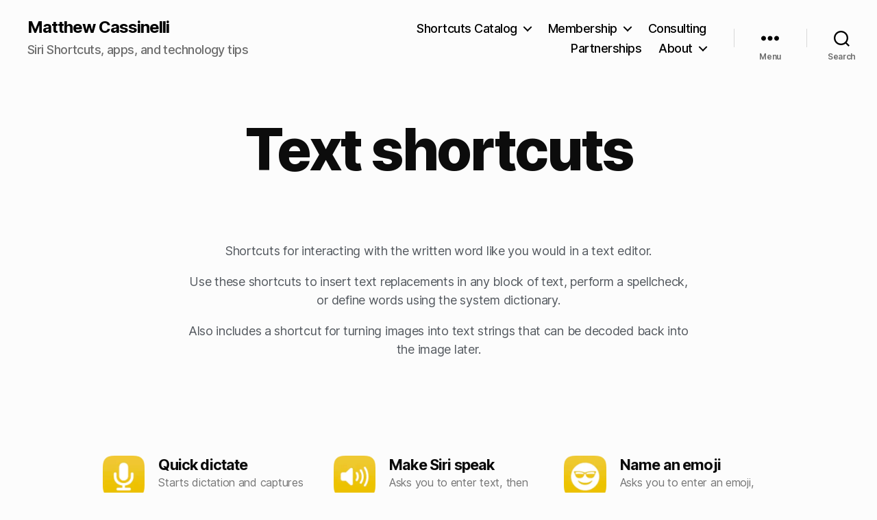

--- FILE ---
content_type: text/html; charset=UTF-8
request_url: https://matthewcassinelli.com/shortcuts/folders/productivity/text/
body_size: 20845
content:
<!DOCTYPE html>

<html class="no-js" lang="en-US">

	<head>

		<meta charset="UTF-8">
		<meta name="viewport" content="width=device-width, initial-scale=1.0" >

		<link rel="profile" href="https://gmpg.org/xfn/11">

		<meta name='robots' content='index, follow, max-image-preview:large, max-snippet:-1, max-video-preview:-1' />
<!-- Jetpack Site Verification Tags -->
<meta name="google-site-verification" content="9eewMM7ZLIWCS0AIXV4SqMfRwORskCW2iIXeaNUlJow" />
<!-- Google tag (gtag.js) consent mode dataLayer added by Site Kit -->
<script id="google_gtagjs-js-consent-mode-data-layer">
window.dataLayer = window.dataLayer || [];function gtag(){dataLayer.push(arguments);}
gtag('consent', 'default', {"ad_personalization":"denied","ad_storage":"denied","ad_user_data":"denied","analytics_storage":"denied","functionality_storage":"denied","security_storage":"denied","personalization_storage":"denied","region":["AT","BE","BG","CH","CY","CZ","DE","DK","EE","ES","FI","FR","GB","GR","HR","HU","IE","IS","IT","LI","LT","LU","LV","MT","NL","NO","PL","PT","RO","SE","SI","SK"],"wait_for_update":500});
window._googlesitekitConsentCategoryMap = {"statistics":["analytics_storage"],"marketing":["ad_storage","ad_user_data","ad_personalization"],"functional":["functionality_storage","security_storage"],"preferences":["personalization_storage"]};
window._googlesitekitConsents = {"ad_personalization":"denied","ad_storage":"denied","ad_user_data":"denied","analytics_storage":"denied","functionality_storage":"denied","security_storage":"denied","personalization_storage":"denied","region":["AT","BE","BG","CH","CY","CZ","DE","DK","EE","ES","FI","FR","GB","GR","HR","HU","IE","IS","IT","LI","LT","LU","LV","MT","NL","NO","PL","PT","RO","SE","SI","SK"],"wait_for_update":500};
</script>
<!-- End Google tag (gtag.js) consent mode dataLayer added by Site Kit -->

	<!-- This site is optimized with the Yoast SEO plugin v26.5 - https://yoast.com/wordpress/plugins/seo/ -->
	<title>Text Archives &#8211; Matthew Cassinelli</title>
	<link rel="canonical" href="https://matthewcassinelli.com/shortcuts/folders/content-types/text/" />
	<meta property="og:locale" content="en_US" />
	<meta property="og:type" content="article" />
	<meta property="og:title" content="Text Archives &#8211; Matthew Cassinelli" />
	<meta property="og:description" content="Shortcuts for interacting with the written word like you would in a text editor. Use these shortcuts to insert text replacements in any block of text, perform a spellcheck, or define words using the system dictionary. Also includes a shortcut for turning images into text strings that can be decoded back into the image later." />
	<meta property="og:url" content="https://matthewcassinelli.com/shortcuts/folders/content-types/text/" />
	<meta property="og:site_name" content="Matthew Cassinelli" />
	<meta property="og:image" content="https://matthewcassinelli.com/wp-content/uploads/cropped-Shortcuts-Catalog-icon.png" />
	<meta property="og:image:width" content="512" />
	<meta property="og:image:height" content="512" />
	<meta property="og:image:type" content="image/png" />
	<meta name="twitter:card" content="summary_large_image" />
	<meta name="twitter:site" content="@mattcassinelli" />
	<!-- / Yoast SEO plugin. -->


<link rel='dns-prefetch' href='//secure.gravatar.com' />
<link rel='dns-prefetch' href='//www.googletagmanager.com' />
<link rel='dns-prefetch' href='//stats.wp.com' />
<link rel='preconnect' href='//c0.wp.com' />
<link rel="alternate" type="application/rss+xml" title="Matthew Cassinelli &raquo; Feed" href="https://matthewcassinelli.com/feed/" />
<link rel="alternate" type="application/rss+xml" title="Matthew Cassinelli &raquo; Comments Feed" href="https://matthewcassinelli.com/comments/feed/" />
<link rel="alternate" type="application/rss+xml" title="Matthew Cassinelli &raquo; Text Folder Feed" href="https://matthewcassinelli.com/shortcuts/folders/content-types/text/feed/" />
<style id='wp-img-auto-sizes-contain-inline-css'>
img:is([sizes=auto i],[sizes^="auto," i]){contain-intrinsic-size:3000px 1500px}
/*# sourceURL=wp-img-auto-sizes-contain-inline-css */
</style>
<link rel='stylesheet' id='dce-animations-css' href='https://matthewcassinelli.com/wp-content/plugins/dynamic-content-for-elementor/assets/css/animations.css?ver=3.3.5' media='all' />
<style id='wp-emoji-styles-inline-css'>

	img.wp-smiley, img.emoji {
		display: inline !important;
		border: none !important;
		box-shadow: none !important;
		height: 1em !important;
		width: 1em !important;
		margin: 0 0.07em !important;
		vertical-align: -0.1em !important;
		background: none !important;
		padding: 0 !important;
	}
/*# sourceURL=wp-emoji-styles-inline-css */
</style>
<link rel='stylesheet' id='wp-block-library-css' href='https://c0.wp.com/c/6.9/wp-includes/css/dist/block-library/style.min.css' media='all' />
<style id='classic-theme-styles-inline-css'>
/*! This file is auto-generated */
.wp-block-button__link{color:#fff;background-color:#32373c;border-radius:9999px;box-shadow:none;text-decoration:none;padding:calc(.667em + 2px) calc(1.333em + 2px);font-size:1.125em}.wp-block-file__button{background:#32373c;color:#fff;text-decoration:none}
/*# sourceURL=/wp-includes/css/classic-themes.min.css */
</style>
<link rel='stylesheet' id='mediaelement-css' href='https://c0.wp.com/c/6.9/wp-includes/js/mediaelement/mediaelementplayer-legacy.min.css' media='all' />
<link rel='stylesheet' id='wp-mediaelement-css' href='https://c0.wp.com/c/6.9/wp-includes/js/mediaelement/wp-mediaelement.min.css' media='all' />
<style id='jetpack-sharing-buttons-style-inline-css'>
.jetpack-sharing-buttons__services-list{display:flex;flex-direction:row;flex-wrap:wrap;gap:0;list-style-type:none;margin:5px;padding:0}.jetpack-sharing-buttons__services-list.has-small-icon-size{font-size:12px}.jetpack-sharing-buttons__services-list.has-normal-icon-size{font-size:16px}.jetpack-sharing-buttons__services-list.has-large-icon-size{font-size:24px}.jetpack-sharing-buttons__services-list.has-huge-icon-size{font-size:36px}@media print{.jetpack-sharing-buttons__services-list{display:none!important}}.editor-styles-wrapper .wp-block-jetpack-sharing-buttons{gap:0;padding-inline-start:0}ul.jetpack-sharing-buttons__services-list.has-background{padding:1.25em 2.375em}
/*# sourceURL=https://matthewcassinelli.com/wp-content/plugins/jetpack/_inc/blocks/sharing-buttons/view.css */
</style>
<style id='global-styles-inline-css'>
:root{--wp--preset--aspect-ratio--square: 1;--wp--preset--aspect-ratio--4-3: 4/3;--wp--preset--aspect-ratio--3-4: 3/4;--wp--preset--aspect-ratio--3-2: 3/2;--wp--preset--aspect-ratio--2-3: 2/3;--wp--preset--aspect-ratio--16-9: 16/9;--wp--preset--aspect-ratio--9-16: 9/16;--wp--preset--color--black: #000000;--wp--preset--color--cyan-bluish-gray: #abb8c3;--wp--preset--color--white: #ffffff;--wp--preset--color--pale-pink: #f78da7;--wp--preset--color--vivid-red: #cf2e2e;--wp--preset--color--luminous-vivid-orange: #ff6900;--wp--preset--color--luminous-vivid-amber: #fcb900;--wp--preset--color--light-green-cyan: #7bdcb5;--wp--preset--color--vivid-green-cyan: #00d084;--wp--preset--color--pale-cyan-blue: #8ed1fc;--wp--preset--color--vivid-cyan-blue: #0693e3;--wp--preset--color--vivid-purple: #9b51e0;--wp--preset--color--accent: #e90b1d;--wp--preset--color--primary: #000000;--wp--preset--color--secondary: #6d6d6d;--wp--preset--color--subtle-background: #d8d8d8;--wp--preset--color--background: #fcfcfc;--wp--preset--gradient--vivid-cyan-blue-to-vivid-purple: linear-gradient(135deg,rgb(6,147,227) 0%,rgb(155,81,224) 100%);--wp--preset--gradient--light-green-cyan-to-vivid-green-cyan: linear-gradient(135deg,rgb(122,220,180) 0%,rgb(0,208,130) 100%);--wp--preset--gradient--luminous-vivid-amber-to-luminous-vivid-orange: linear-gradient(135deg,rgb(252,185,0) 0%,rgb(255,105,0) 100%);--wp--preset--gradient--luminous-vivid-orange-to-vivid-red: linear-gradient(135deg,rgb(255,105,0) 0%,rgb(207,46,46) 100%);--wp--preset--gradient--very-light-gray-to-cyan-bluish-gray: linear-gradient(135deg,rgb(238,238,238) 0%,rgb(169,184,195) 100%);--wp--preset--gradient--cool-to-warm-spectrum: linear-gradient(135deg,rgb(74,234,220) 0%,rgb(151,120,209) 20%,rgb(207,42,186) 40%,rgb(238,44,130) 60%,rgb(251,105,98) 80%,rgb(254,248,76) 100%);--wp--preset--gradient--blush-light-purple: linear-gradient(135deg,rgb(255,206,236) 0%,rgb(152,150,240) 100%);--wp--preset--gradient--blush-bordeaux: linear-gradient(135deg,rgb(254,205,165) 0%,rgb(254,45,45) 50%,rgb(107,0,62) 100%);--wp--preset--gradient--luminous-dusk: linear-gradient(135deg,rgb(255,203,112) 0%,rgb(199,81,192) 50%,rgb(65,88,208) 100%);--wp--preset--gradient--pale-ocean: linear-gradient(135deg,rgb(255,245,203) 0%,rgb(182,227,212) 50%,rgb(51,167,181) 100%);--wp--preset--gradient--electric-grass: linear-gradient(135deg,rgb(202,248,128) 0%,rgb(113,206,126) 100%);--wp--preset--gradient--midnight: linear-gradient(135deg,rgb(2,3,129) 0%,rgb(40,116,252) 100%);--wp--preset--font-size--small: 18px;--wp--preset--font-size--medium: 20px;--wp--preset--font-size--large: 26.25px;--wp--preset--font-size--x-large: 42px;--wp--preset--font-size--normal: 21px;--wp--preset--font-size--larger: 32px;--wp--preset--spacing--20: 0.44rem;--wp--preset--spacing--30: 0.67rem;--wp--preset--spacing--40: 1rem;--wp--preset--spacing--50: 1.5rem;--wp--preset--spacing--60: 2.25rem;--wp--preset--spacing--70: 3.38rem;--wp--preset--spacing--80: 5.06rem;--wp--preset--shadow--natural: 6px 6px 9px rgba(0, 0, 0, 0.2);--wp--preset--shadow--deep: 12px 12px 50px rgba(0, 0, 0, 0.4);--wp--preset--shadow--sharp: 6px 6px 0px rgba(0, 0, 0, 0.2);--wp--preset--shadow--outlined: 6px 6px 0px -3px rgb(255, 255, 255), 6px 6px rgb(0, 0, 0);--wp--preset--shadow--crisp: 6px 6px 0px rgb(0, 0, 0);}:where(.is-layout-flex){gap: 0.5em;}:where(.is-layout-grid){gap: 0.5em;}body .is-layout-flex{display: flex;}.is-layout-flex{flex-wrap: wrap;align-items: center;}.is-layout-flex > :is(*, div){margin: 0;}body .is-layout-grid{display: grid;}.is-layout-grid > :is(*, div){margin: 0;}:where(.wp-block-columns.is-layout-flex){gap: 2em;}:where(.wp-block-columns.is-layout-grid){gap: 2em;}:where(.wp-block-post-template.is-layout-flex){gap: 1.25em;}:where(.wp-block-post-template.is-layout-grid){gap: 1.25em;}.has-black-color{color: var(--wp--preset--color--black) !important;}.has-cyan-bluish-gray-color{color: var(--wp--preset--color--cyan-bluish-gray) !important;}.has-white-color{color: var(--wp--preset--color--white) !important;}.has-pale-pink-color{color: var(--wp--preset--color--pale-pink) !important;}.has-vivid-red-color{color: var(--wp--preset--color--vivid-red) !important;}.has-luminous-vivid-orange-color{color: var(--wp--preset--color--luminous-vivid-orange) !important;}.has-luminous-vivid-amber-color{color: var(--wp--preset--color--luminous-vivid-amber) !important;}.has-light-green-cyan-color{color: var(--wp--preset--color--light-green-cyan) !important;}.has-vivid-green-cyan-color{color: var(--wp--preset--color--vivid-green-cyan) !important;}.has-pale-cyan-blue-color{color: var(--wp--preset--color--pale-cyan-blue) !important;}.has-vivid-cyan-blue-color{color: var(--wp--preset--color--vivid-cyan-blue) !important;}.has-vivid-purple-color{color: var(--wp--preset--color--vivid-purple) !important;}.has-black-background-color{background-color: var(--wp--preset--color--black) !important;}.has-cyan-bluish-gray-background-color{background-color: var(--wp--preset--color--cyan-bluish-gray) !important;}.has-white-background-color{background-color: var(--wp--preset--color--white) !important;}.has-pale-pink-background-color{background-color: var(--wp--preset--color--pale-pink) !important;}.has-vivid-red-background-color{background-color: var(--wp--preset--color--vivid-red) !important;}.has-luminous-vivid-orange-background-color{background-color: var(--wp--preset--color--luminous-vivid-orange) !important;}.has-luminous-vivid-amber-background-color{background-color: var(--wp--preset--color--luminous-vivid-amber) !important;}.has-light-green-cyan-background-color{background-color: var(--wp--preset--color--light-green-cyan) !important;}.has-vivid-green-cyan-background-color{background-color: var(--wp--preset--color--vivid-green-cyan) !important;}.has-pale-cyan-blue-background-color{background-color: var(--wp--preset--color--pale-cyan-blue) !important;}.has-vivid-cyan-blue-background-color{background-color: var(--wp--preset--color--vivid-cyan-blue) !important;}.has-vivid-purple-background-color{background-color: var(--wp--preset--color--vivid-purple) !important;}.has-black-border-color{border-color: var(--wp--preset--color--black) !important;}.has-cyan-bluish-gray-border-color{border-color: var(--wp--preset--color--cyan-bluish-gray) !important;}.has-white-border-color{border-color: var(--wp--preset--color--white) !important;}.has-pale-pink-border-color{border-color: var(--wp--preset--color--pale-pink) !important;}.has-vivid-red-border-color{border-color: var(--wp--preset--color--vivid-red) !important;}.has-luminous-vivid-orange-border-color{border-color: var(--wp--preset--color--luminous-vivid-orange) !important;}.has-luminous-vivid-amber-border-color{border-color: var(--wp--preset--color--luminous-vivid-amber) !important;}.has-light-green-cyan-border-color{border-color: var(--wp--preset--color--light-green-cyan) !important;}.has-vivid-green-cyan-border-color{border-color: var(--wp--preset--color--vivid-green-cyan) !important;}.has-pale-cyan-blue-border-color{border-color: var(--wp--preset--color--pale-cyan-blue) !important;}.has-vivid-cyan-blue-border-color{border-color: var(--wp--preset--color--vivid-cyan-blue) !important;}.has-vivid-purple-border-color{border-color: var(--wp--preset--color--vivid-purple) !important;}.has-vivid-cyan-blue-to-vivid-purple-gradient-background{background: var(--wp--preset--gradient--vivid-cyan-blue-to-vivid-purple) !important;}.has-light-green-cyan-to-vivid-green-cyan-gradient-background{background: var(--wp--preset--gradient--light-green-cyan-to-vivid-green-cyan) !important;}.has-luminous-vivid-amber-to-luminous-vivid-orange-gradient-background{background: var(--wp--preset--gradient--luminous-vivid-amber-to-luminous-vivid-orange) !important;}.has-luminous-vivid-orange-to-vivid-red-gradient-background{background: var(--wp--preset--gradient--luminous-vivid-orange-to-vivid-red) !important;}.has-very-light-gray-to-cyan-bluish-gray-gradient-background{background: var(--wp--preset--gradient--very-light-gray-to-cyan-bluish-gray) !important;}.has-cool-to-warm-spectrum-gradient-background{background: var(--wp--preset--gradient--cool-to-warm-spectrum) !important;}.has-blush-light-purple-gradient-background{background: var(--wp--preset--gradient--blush-light-purple) !important;}.has-blush-bordeaux-gradient-background{background: var(--wp--preset--gradient--blush-bordeaux) !important;}.has-luminous-dusk-gradient-background{background: var(--wp--preset--gradient--luminous-dusk) !important;}.has-pale-ocean-gradient-background{background: var(--wp--preset--gradient--pale-ocean) !important;}.has-electric-grass-gradient-background{background: var(--wp--preset--gradient--electric-grass) !important;}.has-midnight-gradient-background{background: var(--wp--preset--gradient--midnight) !important;}.has-small-font-size{font-size: var(--wp--preset--font-size--small) !important;}.has-medium-font-size{font-size: var(--wp--preset--font-size--medium) !important;}.has-large-font-size{font-size: var(--wp--preset--font-size--large) !important;}.has-x-large-font-size{font-size: var(--wp--preset--font-size--x-large) !important;}
:where(.wp-block-post-template.is-layout-flex){gap: 1.25em;}:where(.wp-block-post-template.is-layout-grid){gap: 1.25em;}
:where(.wp-block-term-template.is-layout-flex){gap: 1.25em;}:where(.wp-block-term-template.is-layout-grid){gap: 1.25em;}
:where(.wp-block-columns.is-layout-flex){gap: 2em;}:where(.wp-block-columns.is-layout-grid){gap: 2em;}
:root :where(.wp-block-pullquote){font-size: 1.5em;line-height: 1.6;}
/*# sourceURL=global-styles-inline-css */
</style>
<link rel='stylesheet' id='mailerlite_forms.css-css' href='https://matthewcassinelli.com/wp-content/plugins/official-mailerlite-sign-up-forms/assets/css/mailerlite_forms.css?ver=1.7.14' media='all' />
<link rel='stylesheet' id='twentytwenty-style-css' href='https://matthewcassinelli.com/wp-content/themes/twentytwenty/style.css?ver=2.7' media='all' />
<style id='twentytwenty-style-inline-css'>
.color-accent,.color-accent-hover:hover,.color-accent-hover:focus,:root .has-accent-color,.has-drop-cap:not(:focus):first-letter,.wp-block-button.is-style-outline,a { color: #e90b1d; }blockquote,.border-color-accent,.border-color-accent-hover:hover,.border-color-accent-hover:focus { border-color: #e90b1d; }button,.button,.faux-button,.wp-block-button__link,.wp-block-file .wp-block-file__button,input[type="button"],input[type="reset"],input[type="submit"],.bg-accent,.bg-accent-hover:hover,.bg-accent-hover:focus,:root .has-accent-background-color,.comment-reply-link { background-color: #e90b1d; }.fill-children-accent,.fill-children-accent * { fill: #e90b1d; }:root .has-background-color,button,.button,.faux-button,.wp-block-button__link,.wp-block-file__button,input[type="button"],input[type="reset"],input[type="submit"],.wp-block-button,.comment-reply-link,.has-background.has-primary-background-color:not(.has-text-color),.has-background.has-primary-background-color *:not(.has-text-color),.has-background.has-accent-background-color:not(.has-text-color),.has-background.has-accent-background-color *:not(.has-text-color) { color: #fcfcfc; }:root .has-background-background-color { background-color: #fcfcfc; }body,.entry-title a,:root .has-primary-color { color: #000000; }:root .has-primary-background-color { background-color: #000000; }cite,figcaption,.wp-caption-text,.post-meta,.entry-content .wp-block-archives li,.entry-content .wp-block-categories li,.entry-content .wp-block-latest-posts li,.wp-block-latest-comments__comment-date,.wp-block-latest-posts__post-date,.wp-block-embed figcaption,.wp-block-image figcaption,.wp-block-pullquote cite,.comment-metadata,.comment-respond .comment-notes,.comment-respond .logged-in-as,.pagination .dots,.entry-content hr:not(.has-background),hr.styled-separator,:root .has-secondary-color { color: #6d6d6d; }:root .has-secondary-background-color { background-color: #6d6d6d; }pre,fieldset,input,textarea,table,table *,hr { border-color: #d8d8d8; }caption,code,code,kbd,samp,.wp-block-table.is-style-stripes tbody tr:nth-child(odd),:root .has-subtle-background-background-color { background-color: #d8d8d8; }.wp-block-table.is-style-stripes { border-bottom-color: #d8d8d8; }.wp-block-latest-posts.is-grid li { border-top-color: #d8d8d8; }:root .has-subtle-background-color { color: #d8d8d8; }body:not(.overlay-header) .primary-menu > li > a,body:not(.overlay-header) .primary-menu > li > .icon,.modal-menu a,.footer-menu a, .footer-widgets a:where(:not(.wp-block-button__link)),#site-footer .wp-block-button.is-style-outline,.wp-block-pullquote:before,.singular:not(.overlay-header) .entry-header a,.archive-header a,.header-footer-group .color-accent,.header-footer-group .color-accent-hover:hover { color: #e90b1d; }.social-icons a,#site-footer button:not(.toggle),#site-footer .button,#site-footer .faux-button,#site-footer .wp-block-button__link,#site-footer .wp-block-file__button,#site-footer input[type="button"],#site-footer input[type="reset"],#site-footer input[type="submit"] { background-color: #e90b1d; }.social-icons a,body:not(.overlay-header) .primary-menu ul,.header-footer-group button,.header-footer-group .button,.header-footer-group .faux-button,.header-footer-group .wp-block-button:not(.is-style-outline) .wp-block-button__link,.header-footer-group .wp-block-file__button,.header-footer-group input[type="button"],.header-footer-group input[type="reset"],.header-footer-group input[type="submit"] { color: #fcfcfc; }#site-header,.footer-nav-widgets-wrapper,#site-footer,.menu-modal,.menu-modal-inner,.search-modal-inner,.archive-header,.singular .entry-header,.singular .featured-media:before,.wp-block-pullquote:before { background-color: #fcfcfc; }.header-footer-group,body:not(.overlay-header) #site-header .toggle,.menu-modal .toggle { color: #000000; }body:not(.overlay-header) .primary-menu ul { background-color: #000000; }body:not(.overlay-header) .primary-menu > li > ul:after { border-bottom-color: #000000; }body:not(.overlay-header) .primary-menu ul ul:after { border-left-color: #000000; }.site-description,body:not(.overlay-header) .toggle-inner .toggle-text,.widget .post-date,.widget .rss-date,.widget_archive li,.widget_categories li,.widget cite,.widget_pages li,.widget_meta li,.widget_nav_menu li,.powered-by-wordpress,.footer-credits .privacy-policy,.to-the-top,.singular .entry-header .post-meta,.singular:not(.overlay-header) .entry-header .post-meta a { color: #6d6d6d; }.header-footer-group pre,.header-footer-group fieldset,.header-footer-group input,.header-footer-group textarea,.header-footer-group table,.header-footer-group table *,.footer-nav-widgets-wrapper,#site-footer,.menu-modal nav *,.footer-widgets-outer-wrapper,.footer-top { border-color: #d8d8d8; }.header-footer-group table caption,body:not(.overlay-header) .header-inner .toggle-wrapper::before { background-color: #d8d8d8; }
.post-author { clip: rect(1px, 1px, 1px, 1px); height: 1px; position: absolute; overflow: hidden; width: 1px; }
/*# sourceURL=twentytwenty-style-inline-css */
</style>
<link rel='stylesheet' id='twentytwenty-fonts-css' href='https://matthewcassinelli.com/wp-content/themes/twentytwenty/assets/css/font-inter.css?ver=2.7' media='all' />
<link rel='stylesheet' id='twentytwenty-print-style-css' href='https://matthewcassinelli.com/wp-content/themes/twentytwenty/print.css?ver=2.7' media='print' />
<link rel='stylesheet' id='twentytwenty-jetpack-css' href='https://c0.wp.com/p/jetpack/15.3.1/modules/theme-tools/compat/twentytwenty.css' media='all' />
<style id='twentytwenty-jetpack-inline-css'>

	.infinite-scroll #site-content #infinite-handle span button,
	.infinite-scroll #site-content #infinite-handle span button:hover,
	.infinite-scroll #site-content #infinite-handle span button:focus {
		background: #e90b1d;
		color: #fcfcfc;
	}
	#site-content .entry-content div.sharedaddy h3.sd-title,
	#site-content .entry-content h3.sd-title,
	#site-content .entry-content #jp-relatedposts h3.jp-relatedposts-headline {
		color: #6d6d6d;
	}
	
/*# sourceURL=twentytwenty-jetpack-inline-css */
</style>
<link rel='stylesheet' id='elementor-frontend-css' href='https://matthewcassinelli.com/wp-content/uploads/elementor/css/custom-frontend.min.css?ver=1769194686' media='all' />
<style id='elementor-frontend-inline-css'>
.elementor-kit-7032{--e-global-color-primary:#0C0C0C;--e-global-color-secondary:#54595F;--e-global-color-text:#7A7A7A;--e-global-color-accent:#EC4F4F;--e-global-typography-primary-font-family:"Inter";--e-global-typography-primary-font-size:8.4rem;--e-global-typography-primary-font-weight:700;--e-global-typography-primary-text-transform:uppercase;--e-global-typography-primary-letter-spacing:0.3666px;--e-global-typography-secondary-font-family:"Roboto Slab";--e-global-typography-secondary-font-weight:400;--e-global-typography-text-font-family:"Roboto";--e-global-typography-text-font-size:21px;--e-global-typography-text-font-weight:400;--e-global-typography-accent-font-family:"Roboto";--e-global-typography-accent-font-weight:500;}.elementor-kit-7032 e-page-transition{background-color:#FFBC7D;}.elementor-section.elementor-section-boxed > .elementor-container{max-width:1140px;}.e-con{--container-max-width:1140px;}.elementor-widget:not(:last-child){--kit-widget-spacing:20px;}.elementor-element{--widgets-spacing:20px 20px;--widgets-spacing-row:20px;--widgets-spacing-column:20px;}{}h1.entry-title{display:var(--page-title-display);}@media(max-width:1024px){.elementor-section.elementor-section-boxed > .elementor-container{max-width:1024px;}.e-con{--container-max-width:1024px;}}@media(max-width:932px){.elementor-section.elementor-section-boxed > .elementor-container{max-width:932px;}.e-con{--container-max-width:932px;}}
.elementor-3286 .elementor-element.elementor-element-11f3c75 > .elementor-container{max-width:800px;}.elementor-3286 .elementor-element.elementor-element-11f3c75{margin-top:32px;margin-bottom:32px;padding:8px 8px 8px 8px;}.elementor-3286 .elementor-element.elementor-element-7cd479c{margin:16px 16px calc(var(--kit-widget-spacing, 0px) + 16px) 16px;text-align:center;}.elementor-3286 .elementor-element.elementor-element-7cd479c .elementor-heading-title{color:var( --e-global-color-primary );}.elementor-3286 .elementor-element.elementor-element-0edbd27{margin-top:32px;margin-bottom:32px;padding:8px 8px 8px 8px;}.elementor-3286 .elementor-element.elementor-element-f4a96a5 > .elementor-element-populated{padding:16px 16px 16px 16px;}.elementor-3286 .elementor-element.elementor-element-c3afe2c{text-align:center;color:var( --e-global-color-secondary );}.elementor-3286 .elementor-element.elementor-element-826a492 > .elementor-container{max-width:1000px;}.elementor-3286 .elementor-element.elementor-element-826a492{margin-top:32px;margin-bottom:32px;padding:8px 8px 8px 8px;}.elementor-3286 .elementor-element.elementor-element-01efdda{--grid-row-gap:50px;--grid-column-gap:30px;}.elementor-3286 .elementor-element.elementor-element-01efdda .elementor-post__thumbnail__link{width:20%;}.elementor-3286 .elementor-element.elementor-element-01efdda.elementor-posts--thumbnail-left .elementor-post__thumbnail__link{margin-right:20px;}.elementor-3286 .elementor-element.elementor-element-01efdda.elementor-posts--thumbnail-right .elementor-post__thumbnail__link{margin-left:20px;}.elementor-3286 .elementor-element.elementor-element-01efdda.elementor-posts--thumbnail-top .elementor-post__thumbnail__link{margin-bottom:20px;}.elementor-3286 .elementor-element.elementor-element-01efdda .elementor-post__title, .elementor-3286 .elementor-element.elementor-element-01efdda .elementor-post__title a{color:var( --e-global-color-primary );font-size:1.1em;}.elementor-3286 .elementor-element.elementor-element-01efdda .elementor-post__excerpt p{font-size:0.9em;}.elementor-3286 .elementor-element.elementor-element-01efdda .elementor-post__read-more{color:#EC4F4F;}.elementor-3286 .elementor-element.elementor-element-01efdda a.elementor-post__read-more{font-weight:700;text-transform:uppercase;}.elementor-3286 .elementor-element.elementor-element-53644f5{--spacer-size:50px;}.elementor-3286 .elementor-element.elementor-element-3516191 > .elementor-container{max-width:1000px;}.elementor-3286 .elementor-element.elementor-element-3516191{margin-top:32px;margin-bottom:32px;padding:8px 8px 8px 8px;}.elementor-3286 .elementor-element.elementor-element-3dbdf5c{margin:0px 0px calc(var(--kit-widget-spacing, 0px) + 014px) 0px;text-align:center;}.elementor-3286 .elementor-element.elementor-element-91b7beb{--grid-row-gap:35px;--grid-column-gap:30px;}.elementor-3286 .elementor-element.elementor-element-91b7beb .elementor-post__thumbnail__link{width:20%;}.elementor-3286 .elementor-element.elementor-element-91b7beb.elementor-posts--thumbnail-left .elementor-post__thumbnail__link{margin-right:20px;}.elementor-3286 .elementor-element.elementor-element-91b7beb.elementor-posts--thumbnail-right .elementor-post__thumbnail__link{margin-left:20px;}.elementor-3286 .elementor-element.elementor-element-91b7beb.elementor-posts--thumbnail-top .elementor-post__thumbnail__link{margin-bottom:20px;}.elementor-3286 .elementor-element.elementor-element-91b7beb .elementor-post__title, .elementor-3286 .elementor-element.elementor-element-91b7beb .elementor-post__title a{color:var( --e-global-color-primary );font-size:1.1em;}.elementor-3286 .elementor-element.elementor-element-91b7beb .elementor-post__excerpt p{font-size:0.9em;}.elementor-3286 .elementor-element.elementor-element-91b7beb .elementor-post__read-more{color:var( --e-global-color-accent );}.elementor-3286 .elementor-element.elementor-element-91b7beb a.elementor-post__read-more{font-weight:700;text-transform:uppercase;}.elementor-3286 .elementor-element.elementor-element-52dc07e > .elementor-container{max-width:1000px;}.elementor-3286 .elementor-element.elementor-element-52dc07e{margin-top:32px;margin-bottom:32px;padding:8px 8px 8px 8px;}.elementor-3286 .elementor-element.elementor-element-8e95e8a{margin:16px 16px calc(var(--kit-widget-spacing, 0px) + 16px) 16px;text-align:center;}.elementor-3286 .elementor-element.elementor-element-029021a{--item-display:flex;--read-more-alignment:1;--grid-row-gap:35px;--grid-column-gap:30px;}.elementor-3286 .elementor-element.elementor-element-029021a .elementor-post__thumbnail__link{width:30%;}.elementor-3286 .elementor-element.elementor-element-029021a.elementor-posts--thumbnail-left .elementor-post__thumbnail__link{margin-right:20px;}.elementor-3286 .elementor-element.elementor-element-029021a.elementor-posts--thumbnail-right .elementor-post__thumbnail__link{margin-left:20px;}.elementor-3286 .elementor-element.elementor-element-029021a.elementor-posts--thumbnail-top .elementor-post__thumbnail__link{margin-bottom:20px;}.elementor-3286 .elementor-element.elementor-element-029021a .elementor-post__title, .elementor-3286 .elementor-element.elementor-element-029021a .elementor-post__title a{color:var( --e-global-color-primary );font-size:1.1em;font-weight:700;}.elementor-3286 .elementor-element.elementor-element-029021a .elementor-post__title{margin-bottom:8px;}.elementor-3286 .elementor-element.elementor-element-029021a .elementor-post__excerpt p{color:var( --e-global-color-secondary );font-size:0.9em;}.elementor-3286 .elementor-element.elementor-element-029021a .elementor-post__excerpt{margin-bottom:8px;}.elementor-3286 .elementor-element.elementor-element-029021a a.elementor-post__read-more{font-size:0.8em;}.elementor-3286 .elementor-element.elementor-element-029021a .elementor-post__text{margin-bottom:0px;}@media(max-width:1024px){.elementor-3286 .elementor-element.elementor-element-11f3c75{padding:16px 16px 16px 16px;}.elementor-3286 .elementor-element.elementor-element-0edbd27{padding:16px 16px 16px 16px;}.elementor-3286 .elementor-element.elementor-element-826a492{padding:0px 0px 0px 0px;}.elementor-3286 .elementor-element.elementor-element-a199fcf > .elementor-element-populated{padding:50px 50px 50px 50px;}.elementor-3286 .elementor-element.elementor-element-52dc07e > .elementor-container{max-width:600px;}.elementor-3286 .elementor-element.elementor-element-52dc07e{padding:16px 16px 16px 16px;}.elementor-3286 .elementor-element.elementor-element-029021a > .elementor-widget-container{padding:16px 16px 16px 16px;}.elementor-3286 .elementor-element.elementor-element-029021a .elementor-post__thumbnail__link{width:10%;}.elementor-3286 .elementor-element.elementor-element-029021a{--grid-column-gap:72px;}.elementor-3286 .elementor-element.elementor-element-029021a .elementor-post__title, .elementor-3286 .elementor-element.elementor-element-029021a .elementor-post__title a{font-size:1em;}.elementor-3286 .elementor-element.elementor-element-029021a .elementor-post__excerpt p{font-size:0.8em;}}@media(max-width:932px){.elementor-3286 .elementor-element.elementor-element-0edbd27{padding:0px 0px 0px 0px;}.elementor-3286 .elementor-element.elementor-element-a199fcf > .elementor-element-populated{padding:25px 25px 25px 25px;}.elementor-3286 .elementor-element.elementor-element-01efdda .elementor-post__thumbnail__link{width:20%;}.elementor-3286 .elementor-element.elementor-element-91b7beb .elementor-post__thumbnail__link{width:20%;}.elementor-3286 .elementor-element.elementor-element-8e95e8a{text-align:left;}.elementor-3286 .elementor-element.elementor-element-029021a .elementor-post__thumbnail__link{width:22%;}.elementor-3286 .elementor-element.elementor-element-029021a .elementor-post__title, .elementor-3286 .elementor-element.elementor-element-029021a .elementor-post__title a{font-size:1em;}.elementor-3286 .elementor-element.elementor-element-029021a .elementor-post__excerpt p{font-size:0.7em;}}@media(min-width:933px){.elementor-3286 .elementor-element.elementor-element-e550370{width:100%;}}
/*# sourceURL=elementor-frontend-inline-css */
</style>
<link rel='stylesheet' id='widget-heading-css' href='https://matthewcassinelli.com/wp-content/plugins/elementor/assets/css/widget-heading.min.css?ver=3.33.4' media='all' />
<link rel='stylesheet' id='widget-posts-css' href='https://matthewcassinelli.com/wp-content/plugins/elementor-pro/assets/css/widget-posts.min.css?ver=3.29.0' media='all' />
<link rel='stylesheet' id='widget-spacer-css' href='https://matthewcassinelli.com/wp-content/plugins/elementor/assets/css/widget-spacer.min.css?ver=3.33.4' media='all' />
<link rel='stylesheet' id='dashicons-css' href='https://c0.wp.com/c/6.9/wp-includes/css/dashicons.min.css' media='all' />
<link rel='stylesheet' id='elementor-gf-local-inter-css' href='https://matthewcassinelli.com/wp-content/uploads/elementor/google-fonts/css/inter.css?ver=1742579340' media='all' />
<link rel='stylesheet' id='elementor-gf-local-robotoslab-css' href='https://matthewcassinelli.com/wp-content/uploads/elementor/google-fonts/css/robotoslab.css?ver=1742579319' media='all' />
<link rel='stylesheet' id='elementor-gf-local-roboto-css' href='https://matthewcassinelli.com/wp-content/uploads/elementor/google-fonts/css/roboto.css?ver=1742579295' media='all' />
<script src="https://c0.wp.com/c/6.9/wp-includes/js/jquery/jquery.min.js" id="jquery-core-js"></script>
<script src="https://c0.wp.com/c/6.9/wp-includes/js/jquery/jquery-migrate.min.js" id="jquery-migrate-js"></script>
<script src="https://matthewcassinelli.com/wp-content/themes/twentytwenty/assets/js/index.js?ver=2.7" id="twentytwenty-js-js" defer data-wp-strategy="defer"></script>

<!-- Google tag (gtag.js) snippet added by Site Kit -->
<!-- Google Analytics snippet added by Site Kit -->
<script src="https://www.googletagmanager.com/gtag/js?id=G-WD1DZDGBRR" id="google_gtagjs-js" async></script>
<script id="google_gtagjs-js-after">
window.dataLayer = window.dataLayer || [];function gtag(){dataLayer.push(arguments);}
gtag("set","linker",{"domains":["matthewcassinelli.com"]});
gtag("js", new Date());
gtag("set", "developer_id.dZTNiMT", true);
gtag("config", "G-WD1DZDGBRR");
//# sourceURL=google_gtagjs-js-after
</script>
<link rel="https://api.w.org/" href="https://matthewcassinelli.com/wp-json/" /><link rel="alternate" title="JSON" type="application/json" href="https://matthewcassinelli.com/wp-json/wp/v2/folders/1563" /><link rel="EditURI" type="application/rsd+xml" title="RSD" href="https://matthewcassinelli.com/xmlrpc.php?rsd" />
<meta name="generator" content="WordPress 6.9" />
<meta name="generator" content="Site Kit by Google 1.167.0" /><script type="text/javascript">
  (function(c) {
    var script = document.createElement("script");
    script.src = "https://js.memberful.com/embed.js";
    script.onload = function() { Memberful.setup(c) };
    document.head.appendChild(script);
  })({
    site: ["https:\/\/cassinelli.memberful.com"]  });
</script>
        <!-- MailerLite Universal -->
        <script>
            (function(w,d,e,u,f,l,n){w[f]=w[f]||function(){(w[f].q=w[f].q||[])
                .push(arguments);},l=d.createElement(e),l.async=1,l.src=u,
                n=d.getElementsByTagName(e)[0],n.parentNode.insertBefore(l,n);})
            (window,document,'script','https://assets.mailerlite.com/js/universal.js','ml');
            ml('account', '295099');
            ml('enablePopups', false);
        </script>
        <!-- End MailerLite Universal -->
        <meta name="generator" content="performance-lab 4.0.0; plugins: ">
	<style>img#wpstats{display:none}</style>
			<script>document.documentElement.className = document.documentElement.className.replace( 'no-js', 'js' );</script>
	
<!-- Google AdSense meta tags added by Site Kit -->
<meta name="google-adsense-platform-account" content="ca-host-pub-2644536267352236">
<meta name="google-adsense-platform-domain" content="sitekit.withgoogle.com">
<!-- End Google AdSense meta tags added by Site Kit -->
<meta name="generator" content="Elementor 3.33.4; features: e_font_icon_svg, additional_custom_breakpoints; settings: css_print_method-internal, google_font-enabled, font_display-auto">
			<style>
				.e-con.e-parent:nth-of-type(n+4):not(.e-lazyloaded):not(.e-no-lazyload),
				.e-con.e-parent:nth-of-type(n+4):not(.e-lazyloaded):not(.e-no-lazyload) * {
					background-image: none !important;
				}
				@media screen and (max-height: 1024px) {
					.e-con.e-parent:nth-of-type(n+3):not(.e-lazyloaded):not(.e-no-lazyload),
					.e-con.e-parent:nth-of-type(n+3):not(.e-lazyloaded):not(.e-no-lazyload) * {
						background-image: none !important;
					}
				}
				@media screen and (max-height: 640px) {
					.e-con.e-parent:nth-of-type(n+2):not(.e-lazyloaded):not(.e-no-lazyload),
					.e-con.e-parent:nth-of-type(n+2):not(.e-lazyloaded):not(.e-no-lazyload) * {
						background-image: none !important;
					}
				}
			</style>
			<style id="custom-background-css">
body.custom-background { background-color: #fcfcfc; }
</style>
	
<!-- Google Tag Manager snippet added by Site Kit -->
<script>
			( function( w, d, s, l, i ) {
				w[l] = w[l] || [];
				w[l].push( {'gtm.start': new Date().getTime(), event: 'gtm.js'} );
				var f = d.getElementsByTagName( s )[0],
					j = d.createElement( s ), dl = l != 'dataLayer' ? '&l=' + l : '';
				j.async = true;
				j.src = 'https://www.googletagmanager.com/gtm.js?id=' + i + dl;
				f.parentNode.insertBefore( j, f );
			} )( window, document, 'script', 'dataLayer', 'GTM-KSSXCSC' );
			
</script>

<!-- End Google Tag Manager snippet added by Site Kit -->
<link rel="icon" href="https://matthewcassinelli.com/wp-content/uploads/cropped-Shortcuts-Catalog-icon-32x32.png" sizes="32x32" />
<link rel="icon" href="https://matthewcassinelli.com/wp-content/uploads/cropped-Shortcuts-Catalog-icon-192x192.png" sizes="192x192" />
<link rel="apple-touch-icon" href="https://matthewcassinelli.com/wp-content/uploads/cropped-Shortcuts-Catalog-icon-180x180.png" />
<meta name="msapplication-TileImage" content="https://matthewcassinelli.com/wp-content/uploads/cropped-Shortcuts-Catalog-icon-270x270.png" />
		<style id="wp-custom-css">
			.entry-content, .entry-content p, .entry-content ol, .entry-content ul, .entry-content dl, .entry-content dt {
	font-family: NonBreakingSpaceOverride, "Avenir Next", "Garamond", "Times New Roman", sans-serif;
}

.wp-block-media-text > figure > img, .wp-block-media-text > figure > video {
    max-width: 150px;
    width: 100%;
    vertical-align:middle
}

velocity-embed {
margin: auto;
}


button,
.button,
.faux-button,
.wp-block-button__link,
.wp-block-file .wp-block-file__button,
input[type="button"],
input[type="reset"],
input[type="submit"] {
	word-break: keep-all;
}

shortcuts {
  padding: 25px;
}

shortcut-title {
    text-align: left;
}

.elementor-kit-7 input:not([type="button"]):not([type="submit"]), .elementor-kit-7 textarea, .elementor-kit-7 .elementor-field-textual {
    font-family: Inter, sans-serif;
    line-height: 6px;
    background-color: rgb(244, 247, 251);
    border-style: solid;
    border-width: 0px;
    border-color: rgba(0, 0, 0, 0.09);
    border-radius: 100px;
}

.elementor-kit-7 label {
    color: #000000;
    padding-bottom: 10px;
}

.elementor-kit-7 button, .elementor-kit-7 input[type="button"], .elementor-kit-7 input[type="submit"], .elementor-kit-7 .elementor-button {

    color: rgb(255, 255, 255);
    background-color: rgb(70, 2, 216);
    border-style: none;
    border-radius: 100px;
    padding: 10px 20px;
}		</style>
		
  <script src="//geniuslinkcdn.com/snippet.min.js" defer></script>
  <script type="text/javascript">
    jQuery(document).ready(function( $ ) {
	  var ale_on_click_checkbox_is_checked="1";
	  if(typeof Georiot !== "undefined")
	  {
		if(ale_on_click_checkbox_is_checked) {
			Georiot.amazon.addOnClickRedirect(30306, true);
		}
		else {
			Georiot.amazon.convertToGeoRiotLinks(30306, true);
		};
	  };
    });
  </script>

  <script src="//geniuslinkcdn.com/snippet.min.js" defer></script>
  <script type="text/javascript">
    jQuery(document).ready(function( $ ) {
		var ile_on_click_checkbox_is_checked="";

		if(typeof Georiot !== "undefined")
		{
			if(ile_on_click_checkbox_is_checked) {
				Georiot.itunes.addOnClickRedirect(30306, false);
			}
			else {
				Georiot.itunes.convertToGeoRiotLinks(30306, false);
			};
		};
		});
  </script>

	</head>

	<body class="archive tax-folders term-text term-1563 custom-background wp-embed-responsive wp-theme-twentytwenty enable-search-modal has-no-pagination not-showing-comments show-avatars footer-top-visible reduced-spacing author-hidden elementor-page-3286 elementor-default elementor-template-full-width elementor-kit-7032">

				<!-- Google Tag Manager (noscript) snippet added by Site Kit -->
		<noscript>
			<iframe src="https://www.googletagmanager.com/ns.html?id=GTM-KSSXCSC" height="0" width="0" style="display:none;visibility:hidden"></iframe>
		</noscript>
		<!-- End Google Tag Manager (noscript) snippet added by Site Kit -->
		<a class="skip-link screen-reader-text" href="#site-content">Skip to the content</a>
		<header id="site-header" class="header-footer-group">

			<div class="header-inner section-inner">

				<div class="header-titles-wrapper">

					
						<button class="toggle search-toggle mobile-search-toggle" data-toggle-target=".search-modal" data-toggle-body-class="showing-search-modal" data-set-focus=".search-modal .search-field" aria-expanded="false">
							<span class="toggle-inner">
								<span class="toggle-icon">
									<svg class="svg-icon" aria-hidden="true" role="img" focusable="false" xmlns="http://www.w3.org/2000/svg" width="23" height="23" viewBox="0 0 23 23"><path d="M38.710696,48.0601792 L43,52.3494831 L41.3494831,54 L37.0601792,49.710696 C35.2632422,51.1481185 32.9839107,52.0076499 30.5038249,52.0076499 C24.7027226,52.0076499 20,47.3049272 20,41.5038249 C20,35.7027226 24.7027226,31 30.5038249,31 C36.3049272,31 41.0076499,35.7027226 41.0076499,41.5038249 C41.0076499,43.9839107 40.1481185,46.2632422 38.710696,48.0601792 Z M36.3875844,47.1716785 C37.8030221,45.7026647 38.6734666,43.7048964 38.6734666,41.5038249 C38.6734666,36.9918565 35.0157934,33.3341833 30.5038249,33.3341833 C25.9918565,33.3341833 22.3341833,36.9918565 22.3341833,41.5038249 C22.3341833,46.0157934 25.9918565,49.6734666 30.5038249,49.6734666 C32.7048964,49.6734666 34.7026647,48.8030221 36.1716785,47.3875844 C36.2023931,47.347638 36.2360451,47.3092237 36.2726343,47.2726343 C36.3092237,47.2360451 36.347638,47.2023931 36.3875844,47.1716785 Z" transform="translate(-20 -31)" /></svg>								</span>
								<span class="toggle-text">Search</span>
							</span>
						</button><!-- .search-toggle -->

					
					<div class="header-titles">

						<div class="site-title faux-heading"><a href="https://matthewcassinelli.com/">Matthew Cassinelli</a></div><div class="site-description">Siri Shortcuts, apps, and technology tips</div><!-- .site-description -->
					</div><!-- .header-titles -->

					<button class="toggle nav-toggle mobile-nav-toggle" data-toggle-target=".menu-modal"  data-toggle-body-class="showing-menu-modal" aria-expanded="false" data-set-focus=".close-nav-toggle">
						<span class="toggle-inner">
							<span class="toggle-icon">
								<svg class="svg-icon" aria-hidden="true" role="img" focusable="false" xmlns="http://www.w3.org/2000/svg" width="26" height="7" viewBox="0 0 26 7"><path fill-rule="evenodd" d="M332.5,45 C330.567003,45 329,43.4329966 329,41.5 C329,39.5670034 330.567003,38 332.5,38 C334.432997,38 336,39.5670034 336,41.5 C336,43.4329966 334.432997,45 332.5,45 Z M342,45 C340.067003,45 338.5,43.4329966 338.5,41.5 C338.5,39.5670034 340.067003,38 342,38 C343.932997,38 345.5,39.5670034 345.5,41.5 C345.5,43.4329966 343.932997,45 342,45 Z M351.5,45 C349.567003,45 348,43.4329966 348,41.5 C348,39.5670034 349.567003,38 351.5,38 C353.432997,38 355,39.5670034 355,41.5 C355,43.4329966 353.432997,45 351.5,45 Z" transform="translate(-329 -38)" /></svg>							</span>
							<span class="toggle-text">Menu</span>
						</span>
					</button><!-- .nav-toggle -->

				</div><!-- .header-titles-wrapper -->

				<div class="header-navigation-wrapper">

					
							<nav class="primary-menu-wrapper" aria-label="Horizontal">

								<ul class="primary-menu reset-list-style">

								<li id="menu-item-7024" class="menu-item menu-item-type-post_type menu-item-object-page menu-item-has-children menu-item-7024"><a href="https://matthewcassinelli.com/sirishortcuts/">Shortcuts Catalog</a><span class="icon"></span>
<ul class="sub-menu">
	<li id="menu-item-11625" class="menu-item menu-item-type-post_type menu-item-object-page menu-item-11625"><a href="https://matthewcassinelli.com/sirishortcuts/library/">Shortcuts Library</a></li>
	<li id="menu-item-11630" class="menu-item menu-item-type-post_type menu-item-object-page menu-item-11630"><a href="https://matthewcassinelli.com/membership/shortcuts/">Member Shortcuts</a></li>
	<li id="menu-item-11626" class="menu-item menu-item-type-post_type menu-item-object-page menu-item-11626"><a href="https://matthewcassinelli.com/sirishortcuts/actions/">Action Directory</a></li>
	<li id="menu-item-888" class="menu-item menu-item-type-post_type menu-item-object-page menu-item-888"><a href="https://matthewcassinelli.com/sirishortcuts/newsletter/">Newsletter</a></li>
</ul>
</li>
<li id="menu-item-2545" class="menu-item menu-item-type-post_type menu-item-object-page menu-item-has-children menu-item-2545"><a href="https://matthewcassinelli.com/membership/">Membership</a><span class="icon"></span>
<ul class="sub-menu">
	<li id="menu-item-7042" class="menu-item menu-item-type-post_type menu-item-object-page menu-item-7042"><a href="https://matthewcassinelli.com/membership/">Learn More</a></li>
	<li id="menu-item-11629" class="menu-item menu-item-type-post_type menu-item-object-page menu-item-11629"><a href="https://matthewcassinelli.com/membership/shortcuts/">Member Shortcuts</a></li>
	<li id="menu-item-3391" class="menu-item menu-item-type-custom menu-item-object-custom menu-item-3391"><a href="https://matthewcassinelli.com/?memberful_endpoint=auth">Sign in</a></li>
</ul>
</li>
<li id="menu-item-33486" class="menu-item menu-item-type-post_type menu-item-object-page menu-item-33486"><a href="https://matthewcassinelli.com/consulting/">Consulting</a></li>
<li id="menu-item-33487" class="menu-item menu-item-type-post_type menu-item-object-page menu-item-33487"><a href="https://matthewcassinelli.com/partnerships/">Partnerships</a></li>
<li id="menu-item-65" class="menu-item menu-item-type-post_type menu-item-object-page menu-item-has-children menu-item-65"><a href="https://matthewcassinelli.com/about/">About</a><span class="icon"></span>
<ul class="sub-menu">
	<li id="menu-item-1754" class="menu-item menu-item-type-post_type menu-item-object-page menu-item-1754"><a href="https://matthewcassinelli.com/about/">About Me</a></li>
	<li id="menu-item-1650" class="menu-item menu-item-type-post_type menu-item-object-page menu-item-1650"><a href="https://matthewcassinelli.com/about/style-guide/">Style Guide</a></li>
	<li id="menu-item-1751" class="menu-item menu-item-type-post_type menu-item-object-page menu-item-1751"><a href="https://matthewcassinelli.com/about/editorial-policy/">Editorial Policy</a></li>
	<li id="menu-item-996" class="menu-item menu-item-type-custom menu-item-object-custom menu-item-996"><a href="https://youtube.com/matthewcassinelli">YouTube</a></li>
	<li id="menu-item-2530" class="menu-item menu-item-type-custom menu-item-object-custom menu-item-2530"><a href="https://twitter.com/mattcassinelli">Twitter</a></li>
	<li id="menu-item-1905" class="menu-item menu-item-type-custom menu-item-object-custom menu-item-1905"><a href="https://www.matthewcassinelli.com/feed/">Add RSS Feed</a></li>
</ul>
</li>

								</ul>

							</nav><!-- .primary-menu-wrapper -->

						
						<div class="header-toggles hide-no-js">

						
							<div class="toggle-wrapper nav-toggle-wrapper has-expanded-menu">

								<button class="toggle nav-toggle desktop-nav-toggle" data-toggle-target=".menu-modal" data-toggle-body-class="showing-menu-modal" aria-expanded="false" data-set-focus=".close-nav-toggle">
									<span class="toggle-inner">
										<span class="toggle-text">Menu</span>
										<span class="toggle-icon">
											<svg class="svg-icon" aria-hidden="true" role="img" focusable="false" xmlns="http://www.w3.org/2000/svg" width="26" height="7" viewBox="0 0 26 7"><path fill-rule="evenodd" d="M332.5,45 C330.567003,45 329,43.4329966 329,41.5 C329,39.5670034 330.567003,38 332.5,38 C334.432997,38 336,39.5670034 336,41.5 C336,43.4329966 334.432997,45 332.5,45 Z M342,45 C340.067003,45 338.5,43.4329966 338.5,41.5 C338.5,39.5670034 340.067003,38 342,38 C343.932997,38 345.5,39.5670034 345.5,41.5 C345.5,43.4329966 343.932997,45 342,45 Z M351.5,45 C349.567003,45 348,43.4329966 348,41.5 C348,39.5670034 349.567003,38 351.5,38 C353.432997,38 355,39.5670034 355,41.5 C355,43.4329966 353.432997,45 351.5,45 Z" transform="translate(-329 -38)" /></svg>										</span>
									</span>
								</button><!-- .nav-toggle -->

							</div><!-- .nav-toggle-wrapper -->

							
							<div class="toggle-wrapper search-toggle-wrapper">

								<button class="toggle search-toggle desktop-search-toggle" data-toggle-target=".search-modal" data-toggle-body-class="showing-search-modal" data-set-focus=".search-modal .search-field" aria-expanded="false">
									<span class="toggle-inner">
										<svg class="svg-icon" aria-hidden="true" role="img" focusable="false" xmlns="http://www.w3.org/2000/svg" width="23" height="23" viewBox="0 0 23 23"><path d="M38.710696,48.0601792 L43,52.3494831 L41.3494831,54 L37.0601792,49.710696 C35.2632422,51.1481185 32.9839107,52.0076499 30.5038249,52.0076499 C24.7027226,52.0076499 20,47.3049272 20,41.5038249 C20,35.7027226 24.7027226,31 30.5038249,31 C36.3049272,31 41.0076499,35.7027226 41.0076499,41.5038249 C41.0076499,43.9839107 40.1481185,46.2632422 38.710696,48.0601792 Z M36.3875844,47.1716785 C37.8030221,45.7026647 38.6734666,43.7048964 38.6734666,41.5038249 C38.6734666,36.9918565 35.0157934,33.3341833 30.5038249,33.3341833 C25.9918565,33.3341833 22.3341833,36.9918565 22.3341833,41.5038249 C22.3341833,46.0157934 25.9918565,49.6734666 30.5038249,49.6734666 C32.7048964,49.6734666 34.7026647,48.8030221 36.1716785,47.3875844 C36.2023931,47.347638 36.2360451,47.3092237 36.2726343,47.2726343 C36.3092237,47.2360451 36.347638,47.2023931 36.3875844,47.1716785 Z" transform="translate(-20 -31)" /></svg>										<span class="toggle-text">Search</span>
									</span>
								</button><!-- .search-toggle -->

							</div>

							
						</div><!-- .header-toggles -->
						
				</div><!-- .header-navigation-wrapper -->

			</div><!-- .header-inner -->

			<div class="search-modal cover-modal header-footer-group" data-modal-target-string=".search-modal" role="dialog" aria-modal="true" aria-label="Search">

	<div class="search-modal-inner modal-inner">

		<div class="section-inner">

			<form role="search" aria-label="Search for:" method="get" class="search-form" action="https://matthewcassinelli.com/">
	<label for="search-form-1">
		<span class="screen-reader-text">
			Search for:		</span>
		<input type="search" id="search-form-1" class="search-field" placeholder="Search &hellip;" value="" name="s" />
	</label>
	<input type="submit" class="search-submit" value="Search" />
</form>

			<button class="toggle search-untoggle close-search-toggle fill-children-current-color" data-toggle-target=".search-modal" data-toggle-body-class="showing-search-modal" data-set-focus=".search-modal .search-field">
				<span class="screen-reader-text">
					Close search				</span>
				<svg class="svg-icon" aria-hidden="true" role="img" focusable="false" xmlns="http://www.w3.org/2000/svg" width="16" height="16" viewBox="0 0 16 16"><polygon fill="" fill-rule="evenodd" points="6.852 7.649 .399 1.195 1.445 .149 7.899 6.602 14.352 .149 15.399 1.195 8.945 7.649 15.399 14.102 14.352 15.149 7.899 8.695 1.445 15.149 .399 14.102" /></svg>			</button><!-- .search-toggle -->

		</div><!-- .section-inner -->

	</div><!-- .search-modal-inner -->

</div><!-- .menu-modal -->

		</header><!-- #site-header -->

		
<div class="menu-modal cover-modal header-footer-group" data-modal-target-string=".menu-modal">

	<div class="menu-modal-inner modal-inner">

		<div class="menu-wrapper section-inner">

			<div class="menu-top">

				<button class="toggle close-nav-toggle fill-children-current-color" data-toggle-target=".menu-modal" data-toggle-body-class="showing-menu-modal" data-set-focus=".menu-modal">
					<span class="toggle-text">Close Menu</span>
					<svg class="svg-icon" aria-hidden="true" role="img" focusable="false" xmlns="http://www.w3.org/2000/svg" width="16" height="16" viewBox="0 0 16 16"><polygon fill="" fill-rule="evenodd" points="6.852 7.649 .399 1.195 1.445 .149 7.899 6.602 14.352 .149 15.399 1.195 8.945 7.649 15.399 14.102 14.352 15.149 7.899 8.695 1.445 15.149 .399 14.102" /></svg>				</button><!-- .nav-toggle -->

				
					<nav class="expanded-menu" aria-label="Expanded">

						<ul class="modal-menu reset-list-style">
							<li class="menu-item menu-item-type-post_type menu-item-object-page menu-item-has-children menu-item-7024"><div class="ancestor-wrapper"><a href="https://matthewcassinelli.com/sirishortcuts/">Shortcuts Catalog</a><button class="toggle sub-menu-toggle fill-children-current-color" data-toggle-target=".menu-modal .menu-item-7024 > .sub-menu" data-toggle-type="slidetoggle" data-toggle-duration="250" aria-expanded="false"><span class="screen-reader-text">Show sub menu</span><svg class="svg-icon" aria-hidden="true" role="img" focusable="false" xmlns="http://www.w3.org/2000/svg" width="20" height="12" viewBox="0 0 20 12"><polygon fill="" fill-rule="evenodd" points="1319.899 365.778 1327.678 358 1329.799 360.121 1319.899 370.021 1310 360.121 1312.121 358" transform="translate(-1310 -358)" /></svg></button></div><!-- .ancestor-wrapper -->
<ul class="sub-menu">
	<li class="menu-item menu-item-type-post_type menu-item-object-page menu-item-11625"><div class="ancestor-wrapper"><a href="https://matthewcassinelli.com/sirishortcuts/library/">Shortcuts Library</a></div><!-- .ancestor-wrapper --></li>
	<li class="menu-item menu-item-type-post_type menu-item-object-page menu-item-11630"><div class="ancestor-wrapper"><a href="https://matthewcassinelli.com/membership/shortcuts/">Member Shortcuts</a></div><!-- .ancestor-wrapper --></li>
	<li class="menu-item menu-item-type-post_type menu-item-object-page menu-item-11626"><div class="ancestor-wrapper"><a href="https://matthewcassinelli.com/sirishortcuts/actions/">Action Directory</a></div><!-- .ancestor-wrapper --></li>
	<li class="menu-item menu-item-type-post_type menu-item-object-page menu-item-888"><div class="ancestor-wrapper"><a href="https://matthewcassinelli.com/sirishortcuts/newsletter/">Newsletter</a></div><!-- .ancestor-wrapper --></li>
</ul>
</li>
<li class="menu-item menu-item-type-post_type menu-item-object-page menu-item-has-children menu-item-2545"><div class="ancestor-wrapper"><a href="https://matthewcassinelli.com/membership/">Membership</a><button class="toggle sub-menu-toggle fill-children-current-color" data-toggle-target=".menu-modal .menu-item-2545 > .sub-menu" data-toggle-type="slidetoggle" data-toggle-duration="250" aria-expanded="false"><span class="screen-reader-text">Show sub menu</span><svg class="svg-icon" aria-hidden="true" role="img" focusable="false" xmlns="http://www.w3.org/2000/svg" width="20" height="12" viewBox="0 0 20 12"><polygon fill="" fill-rule="evenodd" points="1319.899 365.778 1327.678 358 1329.799 360.121 1319.899 370.021 1310 360.121 1312.121 358" transform="translate(-1310 -358)" /></svg></button></div><!-- .ancestor-wrapper -->
<ul class="sub-menu">
	<li class="menu-item menu-item-type-post_type menu-item-object-page menu-item-7042"><div class="ancestor-wrapper"><a href="https://matthewcassinelli.com/membership/">Learn More</a></div><!-- .ancestor-wrapper --></li>
	<li class="menu-item menu-item-type-post_type menu-item-object-page menu-item-11629"><div class="ancestor-wrapper"><a href="https://matthewcassinelli.com/membership/shortcuts/">Member Shortcuts</a></div><!-- .ancestor-wrapper --></li>
	<li class="menu-item menu-item-type-custom menu-item-object-custom menu-item-3391"><div class="ancestor-wrapper"><a href="https://matthewcassinelli.com/?memberful_endpoint=auth">Sign in</a></div><!-- .ancestor-wrapper --></li>
</ul>
</li>
<li class="menu-item menu-item-type-post_type menu-item-object-page menu-item-33486"><div class="ancestor-wrapper"><a href="https://matthewcassinelli.com/consulting/">Consulting</a></div><!-- .ancestor-wrapper --></li>
<li class="menu-item menu-item-type-post_type menu-item-object-page menu-item-33487"><div class="ancestor-wrapper"><a href="https://matthewcassinelli.com/partnerships/">Partnerships</a></div><!-- .ancestor-wrapper --></li>
<li class="menu-item menu-item-type-post_type menu-item-object-page menu-item-has-children menu-item-65"><div class="ancestor-wrapper"><a href="https://matthewcassinelli.com/about/">About</a><button class="toggle sub-menu-toggle fill-children-current-color" data-toggle-target=".menu-modal .menu-item-65 > .sub-menu" data-toggle-type="slidetoggle" data-toggle-duration="250" aria-expanded="false"><span class="screen-reader-text">Show sub menu</span><svg class="svg-icon" aria-hidden="true" role="img" focusable="false" xmlns="http://www.w3.org/2000/svg" width="20" height="12" viewBox="0 0 20 12"><polygon fill="" fill-rule="evenodd" points="1319.899 365.778 1327.678 358 1329.799 360.121 1319.899 370.021 1310 360.121 1312.121 358" transform="translate(-1310 -358)" /></svg></button></div><!-- .ancestor-wrapper -->
<ul class="sub-menu">
	<li class="menu-item menu-item-type-post_type menu-item-object-page menu-item-1754"><div class="ancestor-wrapper"><a href="https://matthewcassinelli.com/about/">About Me</a></div><!-- .ancestor-wrapper --></li>
	<li class="menu-item menu-item-type-post_type menu-item-object-page menu-item-1650"><div class="ancestor-wrapper"><a href="https://matthewcassinelli.com/about/style-guide/">Style Guide</a></div><!-- .ancestor-wrapper --></li>
	<li class="menu-item menu-item-type-post_type menu-item-object-page menu-item-1751"><div class="ancestor-wrapper"><a href="https://matthewcassinelli.com/about/editorial-policy/">Editorial Policy</a></div><!-- .ancestor-wrapper --></li>
	<li class="menu-item menu-item-type-custom menu-item-object-custom menu-item-996"><div class="ancestor-wrapper"><a href="https://youtube.com/matthewcassinelli">YouTube</a></div><!-- .ancestor-wrapper --></li>
	<li class="menu-item menu-item-type-custom menu-item-object-custom menu-item-2530"><div class="ancestor-wrapper"><a href="https://twitter.com/mattcassinelli">Twitter</a></div><!-- .ancestor-wrapper --></li>
	<li class="menu-item menu-item-type-custom menu-item-object-custom menu-item-1905"><div class="ancestor-wrapper"><a href="https://www.matthewcassinelli.com/feed/">Add RSS Feed</a></div><!-- .ancestor-wrapper --></li>
</ul>
</li>
						</ul>

					</nav>

					
					<nav class="mobile-menu" aria-label="Mobile">

						<ul class="modal-menu reset-list-style">

						<li class="menu-item menu-item-type-post_type menu-item-object-page menu-item-has-children menu-item-7024"><div class="ancestor-wrapper"><a href="https://matthewcassinelli.com/sirishortcuts/">Shortcuts Catalog</a><button class="toggle sub-menu-toggle fill-children-current-color" data-toggle-target=".menu-modal .menu-item-7024 > .sub-menu" data-toggle-type="slidetoggle" data-toggle-duration="250" aria-expanded="false"><span class="screen-reader-text">Show sub menu</span><svg class="svg-icon" aria-hidden="true" role="img" focusable="false" xmlns="http://www.w3.org/2000/svg" width="20" height="12" viewBox="0 0 20 12"><polygon fill="" fill-rule="evenodd" points="1319.899 365.778 1327.678 358 1329.799 360.121 1319.899 370.021 1310 360.121 1312.121 358" transform="translate(-1310 -358)" /></svg></button></div><!-- .ancestor-wrapper -->
<ul class="sub-menu">
	<li class="menu-item menu-item-type-post_type menu-item-object-page menu-item-11625"><div class="ancestor-wrapper"><a href="https://matthewcassinelli.com/sirishortcuts/library/">Shortcuts Library</a></div><!-- .ancestor-wrapper --></li>
	<li class="menu-item menu-item-type-post_type menu-item-object-page menu-item-11630"><div class="ancestor-wrapper"><a href="https://matthewcassinelli.com/membership/shortcuts/">Member Shortcuts</a></div><!-- .ancestor-wrapper --></li>
	<li class="menu-item menu-item-type-post_type menu-item-object-page menu-item-11626"><div class="ancestor-wrapper"><a href="https://matthewcassinelli.com/sirishortcuts/actions/">Action Directory</a></div><!-- .ancestor-wrapper --></li>
	<li class="menu-item menu-item-type-post_type menu-item-object-page menu-item-888"><div class="ancestor-wrapper"><a href="https://matthewcassinelli.com/sirishortcuts/newsletter/">Newsletter</a></div><!-- .ancestor-wrapper --></li>
</ul>
</li>
<li class="menu-item menu-item-type-post_type menu-item-object-page menu-item-has-children menu-item-2545"><div class="ancestor-wrapper"><a href="https://matthewcassinelli.com/membership/">Membership</a><button class="toggle sub-menu-toggle fill-children-current-color" data-toggle-target=".menu-modal .menu-item-2545 > .sub-menu" data-toggle-type="slidetoggle" data-toggle-duration="250" aria-expanded="false"><span class="screen-reader-text">Show sub menu</span><svg class="svg-icon" aria-hidden="true" role="img" focusable="false" xmlns="http://www.w3.org/2000/svg" width="20" height="12" viewBox="0 0 20 12"><polygon fill="" fill-rule="evenodd" points="1319.899 365.778 1327.678 358 1329.799 360.121 1319.899 370.021 1310 360.121 1312.121 358" transform="translate(-1310 -358)" /></svg></button></div><!-- .ancestor-wrapper -->
<ul class="sub-menu">
	<li class="menu-item menu-item-type-post_type menu-item-object-page menu-item-7042"><div class="ancestor-wrapper"><a href="https://matthewcassinelli.com/membership/">Learn More</a></div><!-- .ancestor-wrapper --></li>
	<li class="menu-item menu-item-type-post_type menu-item-object-page menu-item-11629"><div class="ancestor-wrapper"><a href="https://matthewcassinelli.com/membership/shortcuts/">Member Shortcuts</a></div><!-- .ancestor-wrapper --></li>
	<li class="menu-item menu-item-type-custom menu-item-object-custom menu-item-3391"><div class="ancestor-wrapper"><a href="https://matthewcassinelli.com/?memberful_endpoint=auth">Sign in</a></div><!-- .ancestor-wrapper --></li>
</ul>
</li>
<li class="menu-item menu-item-type-post_type menu-item-object-page menu-item-33486"><div class="ancestor-wrapper"><a href="https://matthewcassinelli.com/consulting/">Consulting</a></div><!-- .ancestor-wrapper --></li>
<li class="menu-item menu-item-type-post_type menu-item-object-page menu-item-33487"><div class="ancestor-wrapper"><a href="https://matthewcassinelli.com/partnerships/">Partnerships</a></div><!-- .ancestor-wrapper --></li>
<li class="menu-item menu-item-type-post_type menu-item-object-page menu-item-has-children menu-item-65"><div class="ancestor-wrapper"><a href="https://matthewcassinelli.com/about/">About</a><button class="toggle sub-menu-toggle fill-children-current-color" data-toggle-target=".menu-modal .menu-item-65 > .sub-menu" data-toggle-type="slidetoggle" data-toggle-duration="250" aria-expanded="false"><span class="screen-reader-text">Show sub menu</span><svg class="svg-icon" aria-hidden="true" role="img" focusable="false" xmlns="http://www.w3.org/2000/svg" width="20" height="12" viewBox="0 0 20 12"><polygon fill="" fill-rule="evenodd" points="1319.899 365.778 1327.678 358 1329.799 360.121 1319.899 370.021 1310 360.121 1312.121 358" transform="translate(-1310 -358)" /></svg></button></div><!-- .ancestor-wrapper -->
<ul class="sub-menu">
	<li class="menu-item menu-item-type-post_type menu-item-object-page menu-item-1754"><div class="ancestor-wrapper"><a href="https://matthewcassinelli.com/about/">About Me</a></div><!-- .ancestor-wrapper --></li>
	<li class="menu-item menu-item-type-post_type menu-item-object-page menu-item-1650"><div class="ancestor-wrapper"><a href="https://matthewcassinelli.com/about/style-guide/">Style Guide</a></div><!-- .ancestor-wrapper --></li>
	<li class="menu-item menu-item-type-post_type menu-item-object-page menu-item-1751"><div class="ancestor-wrapper"><a href="https://matthewcassinelli.com/about/editorial-policy/">Editorial Policy</a></div><!-- .ancestor-wrapper --></li>
	<li class="menu-item menu-item-type-custom menu-item-object-custom menu-item-996"><div class="ancestor-wrapper"><a href="https://youtube.com/matthewcassinelli">YouTube</a></div><!-- .ancestor-wrapper --></li>
	<li class="menu-item menu-item-type-custom menu-item-object-custom menu-item-2530"><div class="ancestor-wrapper"><a href="https://twitter.com/mattcassinelli">Twitter</a></div><!-- .ancestor-wrapper --></li>
	<li class="menu-item menu-item-type-custom menu-item-object-custom menu-item-1905"><div class="ancestor-wrapper"><a href="https://www.matthewcassinelli.com/feed/">Add RSS Feed</a></div><!-- .ancestor-wrapper --></li>
</ul>
</li>

						</ul>

					</nav>

					
			</div><!-- .menu-top -->

			<div class="menu-bottom">

				
					<nav aria-label="Expanded Social links">
						<ul class="social-menu reset-list-style social-icons fill-children-current-color">

							
						</ul>
					</nav><!-- .social-menu -->

				
			</div><!-- .menu-bottom -->

		</div><!-- .menu-wrapper -->

	</div><!-- .menu-modal-inner -->

</div><!-- .menu-modal -->
		<div data-elementor-type="archive" data-elementor-id="3286" class="elementor elementor-3286 elementor-location-archive" data-elementor-post-type="elementor_library">
					<section class="elementor-section elementor-top-section elementor-element elementor-element-11f3c75 elementor-section-boxed elementor-section-height-default elementor-section-height-default" data-id="11f3c75" data-element_type="section">
						<div class="elementor-container elementor-column-gap-default">
					<div class="elementor-column elementor-col-100 elementor-top-column elementor-element elementor-element-e550370" data-id="e550370" data-element_type="column">
			<div class="elementor-widget-wrap elementor-element-populated">
						<div class="elementor-element elementor-element-7cd479c elementor-widget elementor-widget-theme-archive-title elementor-page-title elementor-widget-heading" data-id="7cd479c" data-element_type="widget" data-widget_type="theme-archive-title.default">
					<h1 class="elementor-heading-title elementor-size-default">Text shortcuts</h1>				</div>
				<section class="elementor-section elementor-inner-section elementor-element elementor-element-0edbd27 elementor-section-boxed elementor-section-height-default elementor-section-height-default" data-id="0edbd27" data-element_type="section">
						<div class="elementor-container elementor-column-gap-wider">
					<div class="elementor-column elementor-col-100 elementor-inner-column elementor-element elementor-element-f4a96a5" data-id="f4a96a5" data-element_type="column">
			<div class="elementor-widget-wrap elementor-element-populated">
						<div class="elementor-element elementor-element-c3afe2c elementor-widget elementor-widget-text-editor" data-id="c3afe2c" data-element_type="widget" data-widget_type="text-editor.default">
									<p>Shortcuts for interacting with the written word like you would in a text editor.</p>
<p>Use these shortcuts to insert text replacements in any block of text, perform a spellcheck, or define words using the system dictionary.</p>
<p>Also includes a shortcut for turning images into text strings that can be decoded back into the image later.</p>
								</div>
					</div>
		</div>
					</div>
		</section>
		<!-- dce invisible element 7406611 -->			</div>
		</div>
					</div>
		</section>
				<section class="elementor-section elementor-top-section elementor-element elementor-element-826a492 elementor-section-boxed elementor-section-height-default elementor-section-height-default" data-id="826a492" data-element_type="section">
						<div class="elementor-container elementor-column-gap-default">
					<div class="elementor-column elementor-col-100 elementor-top-column elementor-element elementor-element-a199fcf" data-id="a199fcf" data-element_type="column">
			<div class="elementor-widget-wrap elementor-element-populated">
						<div class="elementor-element elementor-element-01efdda elementor-posts--thumbnail-left elementor-grid-3 elementor-grid-tablet-2 elementor-grid-mobile-1 elementor-widget elementor-widget-archive-posts" data-id="01efdda" data-element_type="widget" data-settings="{&quot;pagination_type&quot;:&quot;load_more_infinite_scroll&quot;,&quot;archive_classic_row_gap&quot;:{&quot;unit&quot;:&quot;px&quot;,&quot;size&quot;:50,&quot;sizes&quot;:[]},&quot;archive_classic_columns&quot;:&quot;3&quot;,&quot;archive_classic_columns_tablet&quot;:&quot;2&quot;,&quot;archive_classic_columns_mobile&quot;:&quot;1&quot;,&quot;archive_classic_row_gap_tablet&quot;:{&quot;unit&quot;:&quot;px&quot;,&quot;size&quot;:&quot;&quot;,&quot;sizes&quot;:[]},&quot;archive_classic_row_gap_mobile&quot;:{&quot;unit&quot;:&quot;px&quot;,&quot;size&quot;:&quot;&quot;,&quot;sizes&quot;:[]},&quot;load_more_spinner&quot;:{&quot;value&quot;:&quot;fas fa-spinner&quot;,&quot;library&quot;:&quot;fa-solid&quot;}}" data-widget_type="archive-posts.archive_classic">
							<div class="elementor-posts-container elementor-posts elementor-posts--skin-classic elementor-grid">
				<article class="elementor-post elementor-grid-item post-28415 shortcuts type-shortcuts status-publish format-standard has-post-thumbnail hentry category-custom-shortcuts category-shortcuts tag-membership folders-text levels-simple">
				<a class="elementor-post__thumbnail__link" href="https://matthewcassinelli.com/shortcuts/quick-dictate-2/" tabindex="-1" target=&quot;_blank&quot;>
			<div class="elementor-post__thumbnail"><img width="150" height="150" src="https://matthewcassinelli.com/wp-content/uploads/shortcut-quick-dictate-icon-150x150.webp" class="attachment-thumbnail size-thumbnail wp-image-28414" alt="" data-attachment-id="28414" data-permalink="https://matthewcassinelli.com/shortcut-quick-dictate-icon-webp/" data-orig-file="https://matthewcassinelli.com/wp-content/uploads/shortcut-quick-dictate-icon.webp" data-orig-size="300,300" data-comments-opened="0" data-image-meta="{&quot;aperture&quot;:&quot;0&quot;,&quot;credit&quot;:&quot;&quot;,&quot;camera&quot;:&quot;&quot;,&quot;caption&quot;:&quot;&quot;,&quot;created_timestamp&quot;:&quot;0&quot;,&quot;copyright&quot;:&quot;&quot;,&quot;focal_length&quot;:&quot;0&quot;,&quot;iso&quot;:&quot;0&quot;,&quot;shutter_speed&quot;:&quot;0&quot;,&quot;title&quot;:&quot;&quot;,&quot;orientation&quot;:&quot;0&quot;}" data-image-title="shortcut-quick-dictate-icon.webp" data-image-description="" data-image-caption="" data-medium-file="https://matthewcassinelli.com/wp-content/uploads/shortcut-quick-dictate-icon.webp" data-large-file="https://matthewcassinelli.com/wp-content/uploads/shortcut-quick-dictate-icon.webp" /></div>
		</a>
				<div class="elementor-post__text">
				<h3 class="elementor-post__title">
			<a href="https://matthewcassinelli.com/shortcuts/quick-dictate-2/" target=&quot;_blank&quot;>
				Quick dictate			</a>
		</h3>
				<div class="elementor-post__excerpt">
			<p>Starts dictation and captures after a pause, copying the result to the clipboard so you can paste it.</p>
		</div>
		
		<a class="elementor-post__read-more" href="https://matthewcassinelli.com/shortcuts/quick-dictate-2/" aria-label="Read more about Quick dictate" tabindex="-1" target="_blank">
			Get shortcut »		</a>

				</div>
				</article>
				<article class="elementor-post elementor-grid-item post-28412 shortcuts type-shortcuts status-publish format-standard has-post-thumbnail hentry category-custom-shortcuts category-shortcuts tag-membership folders-text levels-simple">
				<a class="elementor-post__thumbnail__link" href="https://matthewcassinelli.com/shortcuts/make-siri-speak/" tabindex="-1" target=&quot;_blank&quot;>
			<div class="elementor-post__thumbnail"><img width="150" height="150" src="https://matthewcassinelli.com/wp-content/uploads/shortcut-make-siri-speak-icon-150x150.webp" class="attachment-thumbnail size-thumbnail wp-image-28411" alt="" data-attachment-id="28411" data-permalink="https://matthewcassinelli.com/shortcut-make-siri-speak-icon-webp/" data-orig-file="https://matthewcassinelli.com/wp-content/uploads/shortcut-make-siri-speak-icon.webp" data-orig-size="300,300" data-comments-opened="0" data-image-meta="{&quot;aperture&quot;:&quot;0&quot;,&quot;credit&quot;:&quot;&quot;,&quot;camera&quot;:&quot;&quot;,&quot;caption&quot;:&quot;&quot;,&quot;created_timestamp&quot;:&quot;0&quot;,&quot;copyright&quot;:&quot;&quot;,&quot;focal_length&quot;:&quot;0&quot;,&quot;iso&quot;:&quot;0&quot;,&quot;shutter_speed&quot;:&quot;0&quot;,&quot;title&quot;:&quot;&quot;,&quot;orientation&quot;:&quot;0&quot;}" data-image-title="shortcut-make-siri-speak-icon.webp" data-image-description="" data-image-caption="" data-medium-file="https://matthewcassinelli.com/wp-content/uploads/shortcut-make-siri-speak-icon.webp" data-large-file="https://matthewcassinelli.com/wp-content/uploads/shortcut-make-siri-speak-icon.webp" /></div>
		</a>
				<div class="elementor-post__text">
				<h3 class="elementor-post__title">
			<a href="https://matthewcassinelli.com/shortcuts/make-siri-speak/" target=&quot;_blank&quot;>
				Make Siri speak			</a>
		</h3>
				<div class="elementor-post__excerpt">
			<p>Asks you to enter text, then speaks the text out loud.</p>
		</div>
		
		<a class="elementor-post__read-more" href="https://matthewcassinelli.com/shortcuts/make-siri-speak/" aria-label="Read more about Make Siri speak" tabindex="-1" target="_blank">
			Get shortcut »		</a>

				</div>
				</article>
				<article class="elementor-post elementor-grid-item post-28409 shortcuts type-shortcuts status-publish format-standard has-post-thumbnail hentry category-custom-shortcuts category-shortcuts tag-membership folders-text levels-simple">
				<a class="elementor-post__thumbnail__link" href="https://matthewcassinelli.com/shortcuts/name-an-emoji/" tabindex="-1" target=&quot;_blank&quot;>
			<div class="elementor-post__thumbnail"><img width="150" height="150" src="https://matthewcassinelli.com/wp-content/uploads/shortcut-name-an-emoji-icon-150x150.webp" class="attachment-thumbnail size-thumbnail wp-image-28408" alt="" data-attachment-id="28408" data-permalink="https://matthewcassinelli.com/shortcut-name-an-emoji-icon-webp/" data-orig-file="https://matthewcassinelli.com/wp-content/uploads/shortcut-name-an-emoji-icon.webp" data-orig-size="300,300" data-comments-opened="0" data-image-meta="{&quot;aperture&quot;:&quot;0&quot;,&quot;credit&quot;:&quot;&quot;,&quot;camera&quot;:&quot;&quot;,&quot;caption&quot;:&quot;&quot;,&quot;created_timestamp&quot;:&quot;0&quot;,&quot;copyright&quot;:&quot;&quot;,&quot;focal_length&quot;:&quot;0&quot;,&quot;iso&quot;:&quot;0&quot;,&quot;shutter_speed&quot;:&quot;0&quot;,&quot;title&quot;:&quot;&quot;,&quot;orientation&quot;:&quot;0&quot;}" data-image-title="shortcut-name-an-emoji-icon.webp" data-image-description="" data-image-caption="" data-medium-file="https://matthewcassinelli.com/wp-content/uploads/shortcut-name-an-emoji-icon.webp" data-large-file="https://matthewcassinelli.com/wp-content/uploads/shortcut-name-an-emoji-icon.webp" /></div>
		</a>
				<div class="elementor-post__text">
				<h3 class="elementor-post__title">
			<a href="https://matthewcassinelli.com/shortcuts/name-an-emoji/" target=&quot;_blank&quot;>
				Name an emoji			</a>
		</h3>
				<div class="elementor-post__excerpt">
			<p>Asks you to enter an emoji, then provides the official name for it.</p>
		</div>
		
		<a class="elementor-post__read-more" href="https://matthewcassinelli.com/shortcuts/name-an-emoji/" aria-label="Read more about Name an emoji" tabindex="-1" target="_blank">
			Get shortcut »		</a>

				</div>
				</article>
				<article class="elementor-post elementor-grid-item post-28386 shortcuts type-shortcuts status-publish format-standard has-post-thumbnail hentry category-custom-shortcuts category-shortcuts tag-membership folders-text levels-simple">
				<a class="elementor-post__thumbnail__link" href="https://matthewcassinelli.com/shortcuts/copy-top-emoji-2/" tabindex="-1" target=&quot;_blank&quot;>
			<div class="elementor-post__thumbnail"><img loading="lazy" width="150" height="150" src="https://matthewcassinelli.com/wp-content/uploads/shortcut-copy-top-emoji-icon-150x150.webp" class="attachment-thumbnail size-thumbnail wp-image-28385" alt="" data-attachment-id="28385" data-permalink="https://matthewcassinelli.com/shortcut-copy-top-emoji-icon-webp/" data-orig-file="https://matthewcassinelli.com/wp-content/uploads/shortcut-copy-top-emoji-icon.webp" data-orig-size="300,300" data-comments-opened="0" data-image-meta="{&quot;aperture&quot;:&quot;0&quot;,&quot;credit&quot;:&quot;&quot;,&quot;camera&quot;:&quot;&quot;,&quot;caption&quot;:&quot;&quot;,&quot;created_timestamp&quot;:&quot;0&quot;,&quot;copyright&quot;:&quot;&quot;,&quot;focal_length&quot;:&quot;0&quot;,&quot;iso&quot;:&quot;0&quot;,&quot;shutter_speed&quot;:&quot;0&quot;,&quot;title&quot;:&quot;&quot;,&quot;orientation&quot;:&quot;0&quot;}" data-image-title="shortcut-copy-top-emoji-icon.webp" data-image-description="" data-image-caption="" data-medium-file="https://matthewcassinelli.com/wp-content/uploads/shortcut-copy-top-emoji-icon.webp" data-large-file="https://matthewcassinelli.com/wp-content/uploads/shortcut-copy-top-emoji-icon.webp" /></div>
		</a>
				<div class="elementor-post__text">
				<h3 class="elementor-post__title">
			<a href="https://matthewcassinelli.com/shortcuts/copy-top-emoji-2/" target=&quot;_blank&quot;>
				Copy top emoji			</a>
		</h3>
				<div class="elementor-post__excerpt">
			<p>Presents a list of preset emoji and copies your choice to the clipboard.</p>
		</div>
		
		<a class="elementor-post__read-more" href="https://matthewcassinelli.com/shortcuts/copy-top-emoji-2/" aria-label="Read more about Copy top emoji" tabindex="-1" target="_blank">
			Get shortcut »		</a>

				</div>
				</article>
				<article class="elementor-post elementor-grid-item post-28382 shortcuts type-shortcuts status-publish format-standard has-post-thumbnail hentry category-custom-shortcuts category-shortcuts tag-membership folders-text levels-simple">
				<a class="elementor-post__thumbnail__link" href="https://matthewcassinelli.com/shortcuts/count-words-in-text-2/" tabindex="-1" target=&quot;_blank&quot;>
			<div class="elementor-post__thumbnail"><img loading="lazy" width="150" height="150" src="https://matthewcassinelli.com/wp-content/uploads/shortcut-count-words-in-text-icon-150x150.webp" class="attachment-thumbnail size-thumbnail wp-image-28381" alt="" data-attachment-id="28381" data-permalink="https://matthewcassinelli.com/shortcut-count-words-in-text-icon-webp/" data-orig-file="https://matthewcassinelli.com/wp-content/uploads/shortcut-count-words-in-text-icon.webp" data-orig-size="300,300" data-comments-opened="0" data-image-meta="{&quot;aperture&quot;:&quot;0&quot;,&quot;credit&quot;:&quot;&quot;,&quot;camera&quot;:&quot;&quot;,&quot;caption&quot;:&quot;&quot;,&quot;created_timestamp&quot;:&quot;0&quot;,&quot;copyright&quot;:&quot;&quot;,&quot;focal_length&quot;:&quot;0&quot;,&quot;iso&quot;:&quot;0&quot;,&quot;shutter_speed&quot;:&quot;0&quot;,&quot;title&quot;:&quot;&quot;,&quot;orientation&quot;:&quot;0&quot;}" data-image-title="shortcut-count-words-in-text-icon.webp" data-image-description="" data-image-caption="" data-medium-file="https://matthewcassinelli.com/wp-content/uploads/shortcut-count-words-in-text-icon.webp" data-large-file="https://matthewcassinelli.com/wp-content/uploads/shortcut-count-words-in-text-icon.webp" /></div>
		</a>
				<div class="elementor-post__text">
				<h3 class="elementor-post__title">
			<a href="https://matthewcassinelli.com/shortcuts/count-words-in-text-2/" target=&quot;_blank&quot;>
				Count words in text			</a>
		</h3>
				<div class="elementor-post__excerpt">
			<p>Takes an input and counts the total words, then displays the information in a dialog or speaks it back with Siri.</p>
		</div>
		
		<a class="elementor-post__read-more" href="https://matthewcassinelli.com/shortcuts/count-words-in-text-2/" aria-label="Read more about Count words in text" tabindex="-1" target="_blank">
			Get shortcut »		</a>

				</div>
				</article>
				<article class="elementor-post elementor-grid-item post-28379 shortcuts type-shortcuts status-publish format-standard has-post-thumbnail hentry category-custom-shortcuts category-shortcuts tag-membership folders-text levels-simple">
				<a class="elementor-post__thumbnail__link" href="https://matthewcassinelli.com/shortcuts/count-characters-in-text-2/" tabindex="-1" target=&quot;_blank&quot;>
			<div class="elementor-post__thumbnail"><img loading="lazy" width="150" height="150" src="https://matthewcassinelli.com/wp-content/uploads/shortcut-count-characters-in-text-icon-150x150.webp" class="attachment-thumbnail size-thumbnail wp-image-28378" alt="" data-attachment-id="28378" data-permalink="https://matthewcassinelli.com/shortcut-count-characters-in-text-icon-webp/" data-orig-file="https://matthewcassinelli.com/wp-content/uploads/shortcut-count-characters-in-text-icon.webp" data-orig-size="300,300" data-comments-opened="0" data-image-meta="{&quot;aperture&quot;:&quot;0&quot;,&quot;credit&quot;:&quot;&quot;,&quot;camera&quot;:&quot;&quot;,&quot;caption&quot;:&quot;&quot;,&quot;created_timestamp&quot;:&quot;0&quot;,&quot;copyright&quot;:&quot;&quot;,&quot;focal_length&quot;:&quot;0&quot;,&quot;iso&quot;:&quot;0&quot;,&quot;shutter_speed&quot;:&quot;0&quot;,&quot;title&quot;:&quot;&quot;,&quot;orientation&quot;:&quot;0&quot;}" data-image-title="shortcut-count-characters-in-text-icon.webp" data-image-description="" data-image-caption="" data-medium-file="https://matthewcassinelli.com/wp-content/uploads/shortcut-count-characters-in-text-icon.webp" data-large-file="https://matthewcassinelli.com/wp-content/uploads/shortcut-count-characters-in-text-icon.webp" /></div>
		</a>
				<div class="elementor-post__text">
				<h3 class="elementor-post__title">
			<a href="https://matthewcassinelli.com/shortcuts/count-characters-in-text-2/" target=&quot;_blank&quot;>
				Count characters in text			</a>
		</h3>
				<div class="elementor-post__excerpt">
			<p>Gets text from input or prompts you to enter it, then counts the length of the string.</p>
		</div>
		
		<a class="elementor-post__read-more" href="https://matthewcassinelli.com/shortcuts/count-characters-in-text-2/" aria-label="Read more about Count characters in text" tabindex="-1" target="_blank">
			Get shortcut »		</a>

				</div>
				</article>
				<article class="elementor-post elementor-grid-item post-28376 shortcuts type-shortcuts status-publish format-standard has-post-thumbnail hentry category-custom-shortcuts category-shortcuts tag-membership folders-text levels-simple">
				<a class="elementor-post__thumbnail__link" href="https://matthewcassinelli.com/shortcuts/wrap-paragraphs/" tabindex="-1" target=&quot;_blank&quot;>
			<div class="elementor-post__thumbnail"><img loading="lazy" width="150" height="150" src="https://matthewcassinelli.com/wp-content/uploads/shortcut-wrap-paragraphs-icon-150x150.webp" class="attachment-thumbnail size-thumbnail wp-image-28375" alt="" data-attachment-id="28375" data-permalink="https://matthewcassinelli.com/shortcuts/wrap-paragraphs/shortcut-wrap-paragraphs-icon-webp/" data-orig-file="https://matthewcassinelli.com/wp-content/uploads/shortcut-wrap-paragraphs-icon.webp" data-orig-size="300,300" data-comments-opened="0" data-image-meta="{&quot;aperture&quot;:&quot;0&quot;,&quot;credit&quot;:&quot;&quot;,&quot;camera&quot;:&quot;&quot;,&quot;caption&quot;:&quot;&quot;,&quot;created_timestamp&quot;:&quot;0&quot;,&quot;copyright&quot;:&quot;&quot;,&quot;focal_length&quot;:&quot;0&quot;,&quot;iso&quot;:&quot;0&quot;,&quot;shutter_speed&quot;:&quot;0&quot;,&quot;title&quot;:&quot;&quot;,&quot;orientation&quot;:&quot;0&quot;}" data-image-title="shortcut-wrap-paragraphs-icon.webp" data-image-description="" data-image-caption="" data-medium-file="https://matthewcassinelli.com/wp-content/uploads/shortcut-wrap-paragraphs-icon.webp" data-large-file="https://matthewcassinelli.com/wp-content/uploads/shortcut-wrap-paragraphs-icon.webp" /></div>
		</a>
				<div class="elementor-post__text">
				<h3 class="elementor-post__title">
			<a href="https://matthewcassinelli.com/shortcuts/wrap-paragraphs/" target=&quot;_blank&quot;>
				Wrap Paragraphs			</a>
		</h3>
				<div class="elementor-post__excerpt">
			<p>Asks you to enter text, then wraps it with a blank paragraph graph on either side.</p>
		</div>
		
		<a class="elementor-post__read-more" href="https://matthewcassinelli.com/shortcuts/wrap-paragraphs/" aria-label="Read more about Wrap Paragraphs" tabindex="-1" target="_blank">
			Get shortcut »		</a>

				</div>
				</article>
				<article class="elementor-post elementor-grid-item post-28373 shortcuts type-shortcuts status-publish format-standard has-post-thumbnail hentry category-custom-shortcuts category-shortcuts tag-membership folders-text levels-average">
				<a class="elementor-post__thumbnail__link" href="https://matthewcassinelli.com/shortcuts/wrap-text-2/" tabindex="-1" target=&quot;_blank&quot;>
			<div class="elementor-post__thumbnail"><img loading="lazy" width="150" height="150" src="https://matthewcassinelli.com/wp-content/uploads/shortcut-wrap-text-icon-150x150.webp" class="attachment-thumbnail size-thumbnail wp-image-28372" alt="" data-attachment-id="28372" data-permalink="https://matthewcassinelli.com/shortcut-wrap-text-icon-webp/" data-orig-file="https://matthewcassinelli.com/wp-content/uploads/shortcut-wrap-text-icon.webp" data-orig-size="300,300" data-comments-opened="0" data-image-meta="{&quot;aperture&quot;:&quot;0&quot;,&quot;credit&quot;:&quot;&quot;,&quot;camera&quot;:&quot;&quot;,&quot;caption&quot;:&quot;&quot;,&quot;created_timestamp&quot;:&quot;0&quot;,&quot;copyright&quot;:&quot;&quot;,&quot;focal_length&quot;:&quot;0&quot;,&quot;iso&quot;:&quot;0&quot;,&quot;shutter_speed&quot;:&quot;0&quot;,&quot;title&quot;:&quot;&quot;,&quot;orientation&quot;:&quot;0&quot;}" data-image-title="shortcut-wrap-text-icon.webp" data-image-description="" data-image-caption="" data-medium-file="https://matthewcassinelli.com/wp-content/uploads/shortcut-wrap-text-icon.webp" data-large-file="https://matthewcassinelli.com/wp-content/uploads/shortcut-wrap-text-icon.webp" /></div>
		</a>
				<div class="elementor-post__text">
				<h3 class="elementor-post__title">
			<a href="https://matthewcassinelli.com/shortcuts/wrap-text-2/" target=&quot;_blank&quot;>
				Wrap text			</a>
		</h3>
				<div class="elementor-post__excerpt">
			<p>Lets you quicky add characters like parantheses, brackets, or quotes before and after a string of text.</p>
		</div>
		
		<a class="elementor-post__read-more" href="https://matthewcassinelli.com/shortcuts/wrap-text-2/" aria-label="Read more about Wrap text" tabindex="-1" target="_blank">
			Get shortcut »		</a>

				</div>
				</article>
				<article class="elementor-post elementor-grid-item post-28370 shortcuts type-shortcuts status-publish format-standard has-post-thumbnail hentry category-custom-shortcuts category-shortcuts tag-membership folders-text">
				<a class="elementor-post__thumbnail__link" href="https://matthewcassinelli.com/shortcuts/wrap-text-as-code-block-2/" tabindex="-1" target=&quot;_blank&quot;>
			<div class="elementor-post__thumbnail"><img loading="lazy" width="150" height="150" src="https://matthewcassinelli.com/wp-content/uploads/shortcut-wrap-text-as-code-block-icon-150x150.webp" class="attachment-thumbnail size-thumbnail wp-image-28369" alt="" data-attachment-id="28369" data-permalink="https://matthewcassinelli.com/shortcut-wrap-text-as-code-block-icon-webp/" data-orig-file="https://matthewcassinelli.com/wp-content/uploads/shortcut-wrap-text-as-code-block-icon.webp" data-orig-size="300,300" data-comments-opened="0" data-image-meta="{&quot;aperture&quot;:&quot;0&quot;,&quot;credit&quot;:&quot;&quot;,&quot;camera&quot;:&quot;&quot;,&quot;caption&quot;:&quot;&quot;,&quot;created_timestamp&quot;:&quot;0&quot;,&quot;copyright&quot;:&quot;&quot;,&quot;focal_length&quot;:&quot;0&quot;,&quot;iso&quot;:&quot;0&quot;,&quot;shutter_speed&quot;:&quot;0&quot;,&quot;title&quot;:&quot;&quot;,&quot;orientation&quot;:&quot;0&quot;}" data-image-title="shortcut-wrap-text-as-code-block-icon.webp" data-image-description="" data-image-caption="" data-medium-file="https://matthewcassinelli.com/wp-content/uploads/shortcut-wrap-text-as-code-block-icon.webp" data-large-file="https://matthewcassinelli.com/wp-content/uploads/shortcut-wrap-text-as-code-block-icon.webp" /></div>
		</a>
				<div class="elementor-post__text">
				<h3 class="elementor-post__title">
			<a href="https://matthewcassinelli.com/shortcuts/wrap-text-as-code-block-2/" target=&quot;_blank&quot;>
				Wrap text as code block			</a>
		</h3>
				<div class="elementor-post__excerpt">
			<p>Wraps the input in three backticks on either side (which displays as a &#8220;code block&#8221; in Markdown-supported applications).</p>
		</div>
		
		<a class="elementor-post__read-more" href="https://matthewcassinelli.com/shortcuts/wrap-text-as-code-block-2/" aria-label="Read more about Wrap text as code block" tabindex="-1" target="_blank">
			Get shortcut »		</a>

				</div>
				</article>
				</div>
					<span class="e-load-more-spinner">
				<svg aria-hidden="true" class="e-font-icon-svg e-fas-spinner" viewBox="0 0 512 512" xmlns="http://www.w3.org/2000/svg"><path d="M304 48c0 26.51-21.49 48-48 48s-48-21.49-48-48 21.49-48 48-48 48 21.49 48 48zm-48 368c-26.51 0-48 21.49-48 48s21.49 48 48 48 48-21.49 48-48-21.49-48-48-48zm208-208c-26.51 0-48 21.49-48 48s21.49 48 48 48 48-21.49 48-48-21.49-48-48-48zM96 256c0-26.51-21.49-48-48-48S0 229.49 0 256s21.49 48 48 48 48-21.49 48-48zm12.922 99.078c-26.51 0-48 21.49-48 48s21.49 48 48 48 48-21.49 48-48c0-26.509-21.491-48-48-48zm294.156 0c-26.51 0-48 21.49-48 48s21.49 48 48 48 48-21.49 48-48c0-26.509-21.49-48-48-48zM108.922 60.922c-26.51 0-48 21.49-48 48s21.49 48 48 48 48-21.49 48-48-21.491-48-48-48z"></path></svg>			</span>
		
						</div>
				<div class="elementor-element elementor-element-53644f5 elementor-widget elementor-widget-spacer" data-id="53644f5" data-element_type="widget" data-widget_type="spacer.default">
							<div class="elementor-spacer">
			<div class="elementor-spacer-inner"></div>
		</div>
						</div>
					</div>
		</div>
					</div>
		</section>
				<section class="elementor-section elementor-top-section elementor-element elementor-element-3516191 elementor-section-boxed elementor-section-height-default elementor-section-height-default" data-id="3516191" data-element_type="section">
						<div class="elementor-container elementor-column-gap-default">
					<div class="elementor-column elementor-col-100 elementor-top-column elementor-element elementor-element-1c20aac" data-id="1c20aac" data-element_type="column">
			<div class="elementor-widget-wrap elementor-element-populated">
						<div class="elementor-element elementor-element-3dbdf5c elementor-widget elementor-widget-heading" data-id="3dbdf5c" data-element_type="widget" data-widget_type="heading.default">
					<h4 class="elementor-heading-title elementor-size-default">More From The Library</h4>				</div>
				<div class="elementor-element elementor-element-91b7beb elementor-posts--thumbnail-left elementor-grid-3 elementor-grid-tablet-2 elementor-grid-mobile-1 elementor-widget elementor-widget-posts" data-id="91b7beb" data-element_type="widget" data-settings="{&quot;classic_columns&quot;:&quot;3&quot;,&quot;classic_columns_tablet&quot;:&quot;2&quot;,&quot;classic_columns_mobile&quot;:&quot;1&quot;,&quot;classic_row_gap&quot;:{&quot;unit&quot;:&quot;px&quot;,&quot;size&quot;:35,&quot;sizes&quot;:[]},&quot;classic_row_gap_tablet&quot;:{&quot;unit&quot;:&quot;px&quot;,&quot;size&quot;:&quot;&quot;,&quot;sizes&quot;:[]},&quot;classic_row_gap_mobile&quot;:{&quot;unit&quot;:&quot;px&quot;,&quot;size&quot;:&quot;&quot;,&quot;sizes&quot;:[]}}" data-widget_type="posts.classic">
				<div class="elementor-widget-container">
							<div class="elementor-posts-container elementor-posts elementor-posts--skin-classic elementor-grid">
				<article class="elementor-post elementor-grid-item post-28981 shortcuts type-shortcuts status-publish format-standard has-post-thumbnail hentry category-custom-shortcuts category-shortcuts tag-membership folders-apple-news levels-simple">
				<a class="elementor-post__thumbnail__link" href="https://matthewcassinelli.com/shortcuts/show-my-sports-news/" tabindex="-1" target=&quot;_blank&quot;>
			<div class="elementor-post__thumbnail"><img loading="lazy" width="150" height="150" src="https://matthewcassinelli.com/wp-content/uploads/shortcut-show-my-sports-news-icon-1-150x150.webp" class="attachment-thumbnail size-thumbnail wp-image-28980" alt="" data-attachment-id="28980" data-permalink="https://matthewcassinelli.com/shortcut-show-my-sports-news-icon-webp-2/" data-orig-file="https://matthewcassinelli.com/wp-content/uploads/shortcut-show-my-sports-news-icon-1.webp" data-orig-size="300,300" data-comments-opened="0" data-image-meta="{&quot;aperture&quot;:&quot;0&quot;,&quot;credit&quot;:&quot;&quot;,&quot;camera&quot;:&quot;&quot;,&quot;caption&quot;:&quot;&quot;,&quot;created_timestamp&quot;:&quot;0&quot;,&quot;copyright&quot;:&quot;&quot;,&quot;focal_length&quot;:&quot;0&quot;,&quot;iso&quot;:&quot;0&quot;,&quot;shutter_speed&quot;:&quot;0&quot;,&quot;title&quot;:&quot;&quot;,&quot;orientation&quot;:&quot;0&quot;}" data-image-title="shortcut-show-my-sports-news-icon.webp" data-image-description="" data-image-caption="" data-medium-file="https://matthewcassinelli.com/wp-content/uploads/shortcut-show-my-sports-news-icon-1.webp" data-large-file="https://matthewcassinelli.com/wp-content/uploads/shortcut-show-my-sports-news-icon-1.webp" /></div>
		</a>
				<div class="elementor-post__text">
				<h3 class="elementor-post__title">
			<a href="https://matthewcassinelli.com/shortcuts/show-my-sports-news/" target=&quot;_blank&quot;>
				Show My Sports news			</a>
		</h3>
				<div class="elementor-post__excerpt">
			<p>Opens to the “Sports” tab in the News app where you can see live games and stories from your favorite teams. If on iPhone and iPad, you can open links directly to games in the TV app.</p>
		</div>
		
		<a class="elementor-post__read-more" href="https://matthewcassinelli.com/shortcuts/show-my-sports-news/" aria-label="Read more about Show My Sports news" tabindex="-1" target="_blank">
			Get shortcut »		</a>

				</div>
				</article>
				<article class="elementor-post elementor-grid-item post-29880 shortcuts type-shortcuts status-publish format-standard has-post-thumbnail hentry category-custom-shortcuts category-shortcuts tag-membership folders-audio">
				<a class="elementor-post__thumbnail__link" href="https://matthewcassinelli.com/shortcuts/record-and-trim-audio/" tabindex="-1" target=&quot;_blank&quot;>
			<div class="elementor-post__thumbnail"><img loading="lazy" width="150" height="150" src="https://matthewcassinelli.com/wp-content/uploads/shortcut-record-and-trim-audio-icon-150x150.webp" class="attachment-thumbnail size-thumbnail wp-image-29879" alt="" data-attachment-id="29879" data-permalink="https://matthewcassinelli.com/shortcut-record-and-trim-audio-icon-webp/" data-orig-file="https://matthewcassinelli.com/wp-content/uploads/shortcut-record-and-trim-audio-icon.webp" data-orig-size="300,300" data-comments-opened="0" data-image-meta="{&quot;aperture&quot;:&quot;0&quot;,&quot;credit&quot;:&quot;&quot;,&quot;camera&quot;:&quot;&quot;,&quot;caption&quot;:&quot;&quot;,&quot;created_timestamp&quot;:&quot;0&quot;,&quot;copyright&quot;:&quot;&quot;,&quot;focal_length&quot;:&quot;0&quot;,&quot;iso&quot;:&quot;0&quot;,&quot;shutter_speed&quot;:&quot;0&quot;,&quot;title&quot;:&quot;&quot;,&quot;orientation&quot;:&quot;0&quot;}" data-image-title="shortcut-record-and-trim-audio-icon.webp" data-image-description="" data-image-caption="" data-medium-file="https://matthewcassinelli.com/wp-content/uploads/shortcut-record-and-trim-audio-icon.webp" data-large-file="https://matthewcassinelli.com/wp-content/uploads/shortcut-record-and-trim-audio-icon.webp" /></div>
		</a>
				<div class="elementor-post__text">
				<h3 class="elementor-post__title">
			<a href="https://matthewcassinelli.com/shortcuts/record-and-trim-audio/" target=&quot;_blank&quot;>
				Record and trim audio			</a>
		</h3>
				<div class="elementor-post__excerpt">
			<p>Records normal-quality audio on tap, lets you trim the result, and saves it to a folder of your choice.</p>
		</div>
		
		<a class="elementor-post__read-more" href="https://matthewcassinelli.com/shortcuts/record-and-trim-audio/" aria-label="Read more about Record and trim audio" tabindex="-1" target="_blank">
			Get shortcut »		</a>

				</div>
				</article>
				<article class="elementor-post elementor-grid-item post-34619 shortcuts type-shortcuts status-publish format-standard has-post-thumbnail hentry category-custom-shortcuts category-shortcuts tag-public folders-comixology-from-amazon membership-free">
				<a class="elementor-post__thumbnail__link" href="https://matthewcassinelli.com/shortcuts/manage-my-comixology-account/" tabindex="-1" target=&quot;_blank&quot;>
			<div class="elementor-post__thumbnail"><img loading="lazy" width="150" height="150" src="https://matthewcassinelli.com/wp-content/uploads/shortcut-manage-my-comixology-account-icon.png" class="attachment-thumbnail size-thumbnail wp-image-34618" alt="" data-attachment-id="34618" data-permalink="https://matthewcassinelli.com/shortcut-manage-my-comixology-account-icon-png/" data-orig-file="https://matthewcassinelli.com/wp-content/uploads/shortcut-manage-my-comixology-account-icon.png" data-orig-size="150,150" data-comments-opened="0" data-image-meta="{&quot;aperture&quot;:&quot;0&quot;,&quot;credit&quot;:&quot;&quot;,&quot;camera&quot;:&quot;&quot;,&quot;caption&quot;:&quot;&quot;,&quot;created_timestamp&quot;:&quot;0&quot;,&quot;copyright&quot;:&quot;&quot;,&quot;focal_length&quot;:&quot;0&quot;,&quot;iso&quot;:&quot;0&quot;,&quot;shutter_speed&quot;:&quot;0&quot;,&quot;title&quot;:&quot;&quot;,&quot;orientation&quot;:&quot;0&quot;}" data-image-title="shortcut-manage-my-comixology-account-icon.png" data-image-description="" data-image-caption="" data-medium-file="https://matthewcassinelli.com/wp-content/uploads/shortcut-manage-my-comixology-account-icon.png" data-large-file="https://matthewcassinelli.com/wp-content/uploads/shortcut-manage-my-comixology-account-icon.png" /></div>
		</a>
				<div class="elementor-post__text">
				<h3 class="elementor-post__title">
			<a href="https://matthewcassinelli.com/shortcuts/manage-my-comixology-account/" target=&quot;_blank&quot;>
				Manage my Comixology account			</a>
		</h3>
				<div class="elementor-post__excerpt">
			<p>Opens the Amazon website to the Comixology account management page, where find links to your library or the Kindle app and connect your Amazon or Comixology accounts as needed.</p>
		</div>
		
		<a class="elementor-post__read-more" href="https://matthewcassinelli.com/shortcuts/manage-my-comixology-account/" aria-label="Read more about Manage my Comixology account" tabindex="-1" target="_blank">
			Get shortcut »		</a>

				</div>
				</article>
				</div>
		
						</div>
				</div>
					</div>
		</div>
					</div>
		</section>
				<section class="elementor-section elementor-top-section elementor-element elementor-element-52dc07e elementor-section-stretched elementor-section-boxed elementor-section-height-default elementor-section-height-default" data-id="52dc07e" data-element_type="section" data-settings="{&quot;stretch_section&quot;:&quot;section-stretched&quot;}">
						<div class="elementor-container elementor-column-gap-default">
					<div class="elementor-column elementor-col-100 elementor-top-column elementor-element elementor-element-c464254" data-id="c464254" data-element_type="column">
			<div class="elementor-widget-wrap elementor-element-populated">
						<div class="elementor-element elementor-element-8e95e8a elementor-widget elementor-widget-heading" data-id="8e95e8a" data-element_type="widget" data-widget_type="heading.default">
					<h4 class="elementor-heading-title elementor-size-default">Browse The Catalog</h4>				</div>
				<div class="elementor-element elementor-element-029021a elementor-posts--thumbnail-left elementor-grid-tablet-1 elementor-posts--align-left elementor-grid-3 elementor-grid-mobile-1 elementor-widget elementor-widget-posts" data-id="029021a" data-element_type="widget" data-settings="{&quot;classic_columns_tablet&quot;:&quot;1&quot;,&quot;classic_columns&quot;:&quot;3&quot;,&quot;classic_columns_mobile&quot;:&quot;1&quot;,&quot;classic_row_gap&quot;:{&quot;unit&quot;:&quot;px&quot;,&quot;size&quot;:35,&quot;sizes&quot;:[]},&quot;classic_row_gap_tablet&quot;:{&quot;unit&quot;:&quot;px&quot;,&quot;size&quot;:&quot;&quot;,&quot;sizes&quot;:[]},&quot;classic_row_gap_mobile&quot;:{&quot;unit&quot;:&quot;px&quot;,&quot;size&quot;:&quot;&quot;,&quot;sizes&quot;:[]}}" data-widget_type="posts.classic">
				<div class="elementor-widget-container">
							<div class="elementor-posts-container elementor-posts elementor-posts--skin-classic elementor-grid">
				<article class="elementor-post elementor-grid-item post-1729 page type-page status-publish has-post-thumbnail hentry">
				<a class="elementor-post__thumbnail__link" href="https://matthewcassinelli.com/membership/" tabindex="-1" >
			<div class="elementor-post__thumbnail"><img loading="lazy" width="150" height="150" src="https://matthewcassinelli.com/wp-content/uploads/Shortcuts-Catalog-icon@0.5x-150x150.png" class="attachment-thumbnail size-thumbnail wp-image-32779" alt="" data-attachment-id="32779" data-permalink="https://matthewcassinelli.com/membership/shortcuts-catalog-icon0-5x/" data-orig-file="https://matthewcassinelli.com/wp-content/uploads/Shortcuts-Catalog-icon@0.5x.png" data-orig-size="275,275" data-comments-opened="0" data-image-meta="{&quot;aperture&quot;:&quot;0&quot;,&quot;credit&quot;:&quot;&quot;,&quot;camera&quot;:&quot;&quot;,&quot;caption&quot;:&quot;&quot;,&quot;created_timestamp&quot;:&quot;0&quot;,&quot;copyright&quot;:&quot;&quot;,&quot;focal_length&quot;:&quot;0&quot;,&quot;iso&quot;:&quot;0&quot;,&quot;shutter_speed&quot;:&quot;0&quot;,&quot;title&quot;:&quot;&quot;,&quot;orientation&quot;:&quot;0&quot;}" data-image-title="Shortcuts Catalog icon@0.5x" data-image-description="" data-image-caption="" data-medium-file="https://matthewcassinelli.com/wp-content/uploads/Shortcuts-Catalog-icon@0.5x.png" data-large-file="https://matthewcassinelli.com/wp-content/uploads/Shortcuts-Catalog-icon@0.5x.png" /></div>
		</a>
				<div class="elementor-post__text">
				<h3 class="elementor-post__title">
			<a href="https://matthewcassinelli.com/membership/" >
				Shortcuts Membership			</a>
		</h3>
				<div class="elementor-post__excerpt">
			<p>Enhance your experience with bonus shortcuts, folder bundles, and exclusive perks.​</p>
		</div>
					<div class="elementor-post__read-more-wrapper">
		
		<a class="elementor-post__read-more" href="https://matthewcassinelli.com/membership/" aria-label="Read more about Shortcuts Membership" tabindex="-1" >
			Show More »		</a>

					</div>
				</div>
				</article>
				<article class="elementor-post elementor-grid-item post-1388 page type-page status-publish has-post-thumbnail hentry">
				<a class="elementor-post__thumbnail__link" href="https://matthewcassinelli.com/sirishortcuts/library/" tabindex="-1" >
			<div class="elementor-post__thumbnail"><img loading="lazy" width="150" height="150" src="https://matthewcassinelli.com/wp-content/uploads/shortcuts-catalog-ios-15-150x150.webp" class="attachment-thumbnail size-thumbnail wp-image-21911" alt="" data-attachment-id="21911" data-permalink="https://matthewcassinelli.com/sirishortcuts/library/shortcuts-catalog-ios-15/" data-orig-file="https://matthewcassinelli.com/wp-content/uploads/shortcuts-catalog-ios-15-scaled.webp" data-orig-size="2560,1440" data-comments-opened="0" data-image-meta="{&quot;aperture&quot;:&quot;22&quot;,&quot;credit&quot;:&quot;&quot;,&quot;camera&quot;:&quot;DC-GH5&quot;,&quot;caption&quot;:&quot;&quot;,&quot;created_timestamp&quot;:&quot;1649777655&quot;,&quot;copyright&quot;:&quot;&quot;,&quot;focal_length&quot;:&quot;40&quot;,&quot;iso&quot;:&quot;2000&quot;,&quot;shutter_speed&quot;:&quot;0.076923076923077&quot;,&quot;title&quot;:&quot;&quot;,&quot;orientation&quot;:&quot;1&quot;}" data-image-title="shortcuts-catalog-ios-15" data-image-description="" data-image-caption="" data-medium-file="https://matthewcassinelli.com/wp-content/uploads/shortcuts-catalog-ios-15-300x169.webp" data-large-file="https://matthewcassinelli.com/wp-content/uploads/shortcuts-catalog-ios-15-1024x576.webp" /></div>
		</a>
				<div class="elementor-post__text">
				<h3 class="elementor-post__title">
			<a href="https://matthewcassinelli.com/sirishortcuts/library/" >
				Shortcuts Library			</a>
		</h3>
				<div class="elementor-post__excerpt">
			<p>Get hundreds of custom-made Shortcuts for all your Apple devices.</p>
		</div>
					<div class="elementor-post__read-more-wrapper">
		
		<a class="elementor-post__read-more" href="https://matthewcassinelli.com/sirishortcuts/library/" aria-label="Read more about Shortcuts Library" tabindex="-1" >
			Show More »		</a>

					</div>
				</div>
				</article>
				<article class="elementor-post elementor-grid-item post-891 page type-page status-publish has-post-thumbnail hentry">
				<a class="elementor-post__thumbnail__link" href="https://matthewcassinelli.com/sirishortcuts/actions/" tabindex="-1" >
			<div class="elementor-post__thumbnail"><img loading="lazy" width="150" height="150" src="https://matthewcassinelli.com/wp-content/uploads/Action-Directory-Icon-150x150.png" class="attachment-thumbnail size-thumbnail wp-image-7195" alt="" data-attachment-id="7195" data-permalink="https://matthewcassinelli.com/sirishortcuts/action-directory-icon/" data-orig-file="https://matthewcassinelli.com/wp-content/uploads/Action-Directory-Icon.png" data-orig-size="550,550" data-comments-opened="0" data-image-meta="{&quot;aperture&quot;:&quot;0&quot;,&quot;credit&quot;:&quot;&quot;,&quot;camera&quot;:&quot;&quot;,&quot;caption&quot;:&quot;&quot;,&quot;created_timestamp&quot;:&quot;0&quot;,&quot;copyright&quot;:&quot;&quot;,&quot;focal_length&quot;:&quot;0&quot;,&quot;iso&quot;:&quot;0&quot;,&quot;shutter_speed&quot;:&quot;0&quot;,&quot;title&quot;:&quot;&quot;,&quot;orientation&quot;:&quot;0&quot;}" data-image-title="Action Directory Icon" data-image-description="" data-image-caption="" data-medium-file="https://matthewcassinelli.com/wp-content/uploads/Action-Directory-Icon-300x300.png" data-large-file="https://matthewcassinelli.com/wp-content/uploads/Action-Directory-Icon.png" /></div>
		</a>
				<div class="elementor-post__text">
				<h3 class="elementor-post__title">
			<a href="https://matthewcassinelli.com/sirishortcuts/actions/" >
				Action Directory			</a>
		</h3>
				<div class="elementor-post__excerpt">
			<p>Discover endless possibilities by combining the building blocks for Shortcuts.</p>
		</div>
					<div class="elementor-post__read-more-wrapper">
		
		<a class="elementor-post__read-more" href="https://matthewcassinelli.com/sirishortcuts/actions/" aria-label="Read more about Action Directory" tabindex="-1" >
			Show More »		</a>

					</div>
				</div>
				</article>
				</div>
		
						</div>
				</div>
					</div>
		</div>
					</div>
		</section>
				</div>
					<footer id="site-footer" class="header-footer-group">

				<div class="section-inner">

					<div class="footer-credits">

						<p class="footer-copyright">&copy;
							2026							<a href="https://matthewcassinelli.com/">Matthew Cassinelli</a>
						</p><!-- .footer-copyright -->

						
						<p class="powered-by-wordpress">
							<a href="https://wordpress.org/">
								Powered by WordPress							</a>
						</p><!-- .powered-by-wordpress -->

					</div><!-- .footer-credits -->

					<a class="to-the-top" href="#site-header">
						<span class="to-the-top-long">
							To the top <span class="arrow" aria-hidden="true">&uarr;</span>						</span><!-- .to-the-top-long -->
						<span class="to-the-top-short">
							Up <span class="arrow" aria-hidden="true">&uarr;</span>						</span><!-- .to-the-top-short -->
					</a><!-- .to-the-top -->

				</div><!-- .section-inner -->

			</footer><!-- #site-footer -->

		<script type="speculationrules">
{"prefetch":[{"source":"document","where":{"and":[{"href_matches":"/*"},{"not":{"href_matches":["/wp-*.php","/wp-admin/*","/wp-content/uploads/*","/wp-content/*","/wp-content/plugins/*","/wp-content/themes/twentytwenty/*","/*\\?(.+)"]}},{"not":{"selector_matches":"a[rel~=\"nofollow\"]"}},{"not":{"selector_matches":".no-prefetch, .no-prefetch a"}}]},"eagerness":"conservative"}]}
</script>
			<script>
				const lazyloadRunObserver = () => {
					const lazyloadBackgrounds = document.querySelectorAll( `.e-con.e-parent:not(.e-lazyloaded)` );
					const lazyloadBackgroundObserver = new IntersectionObserver( ( entries ) => {
						entries.forEach( ( entry ) => {
							if ( entry.isIntersecting ) {
								let lazyloadBackground = entry.target;
								if( lazyloadBackground ) {
									lazyloadBackground.classList.add( 'e-lazyloaded' );
								}
								lazyloadBackgroundObserver.unobserve( entry.target );
							}
						});
					}, { rootMargin: '200px 0px 200px 0px' } );
					lazyloadBackgrounds.forEach( ( lazyloadBackground ) => {
						lazyloadBackgroundObserver.observe( lazyloadBackground );
					} );
				};
				const events = [
					'DOMContentLoaded',
					'elementor/lazyload/observe',
				];
				events.forEach( ( event ) => {
					document.addEventListener( event, lazyloadRunObserver );
				} );
			</script>
			<link rel='stylesheet' id='dce-style-css' href='https://matthewcassinelli.com/wp-content/plugins/dynamic-content-for-elementor/assets/css/style.min.css?ver=3.3.5' media='all' />
<link rel='stylesheet' id='dce-dynamic-visibility-css' href='https://matthewcassinelli.com/wp-content/plugins/dynamic-content-for-elementor/assets/css/dynamic-visibility.min.css?ver=3.3.5' media='all' />
<script src="https://matthewcassinelli.com/wp-content/plugins/velocity/core/js/velocity.min.js?ver=1.2.1" id="velocity-js"></script>
<script src="https://matthewcassinelli.com/wp-content/plugins/google-site-kit/dist/assets/js/googlesitekit-consent-mode-bc2e26cfa69fcd4a8261.js" id="googlesitekit-consent-mode-js"></script>
<script src="https://matthewcassinelli.com/wp-content/plugins/elementor/assets/js/webpack.runtime.min.js?ver=3.33.4" id="elementor-webpack-runtime-js"></script>
<script src="https://matthewcassinelli.com/wp-content/plugins/elementor/assets/js/frontend-modules.min.js?ver=3.33.4" id="elementor-frontend-modules-js"></script>
<script src="https://c0.wp.com/c/6.9/wp-includes/js/jquery/ui/core.min.js" id="jquery-ui-core-js"></script>
<script id="elementor-frontend-js-before">
var elementorFrontendConfig = {"environmentMode":{"edit":false,"wpPreview":false,"isScriptDebug":false},"i18n":{"shareOnFacebook":"Share on Facebook","shareOnTwitter":"Share on Twitter","pinIt":"Pin it","download":"Download","downloadImage":"Download image","fullscreen":"Fullscreen","zoom":"Zoom","share":"Share","playVideo":"Play Video","previous":"Previous","next":"Next","close":"Close","a11yCarouselPrevSlideMessage":"Previous slide","a11yCarouselNextSlideMessage":"Next slide","a11yCarouselFirstSlideMessage":"This is the first slide","a11yCarouselLastSlideMessage":"This is the last slide","a11yCarouselPaginationBulletMessage":"Go to slide"},"is_rtl":false,"breakpoints":{"xs":0,"sm":480,"md":933,"lg":1025,"xl":1440,"xxl":1600},"responsive":{"breakpoints":{"mobile":{"label":"Mobile Portrait","value":932,"default_value":767,"direction":"max","is_enabled":true},"mobile_extra":{"label":"Mobile Landscape","value":880,"default_value":880,"direction":"max","is_enabled":false},"tablet":{"label":"Tablet Portrait","value":1024,"default_value":1024,"direction":"max","is_enabled":true},"tablet_extra":{"label":"Tablet Landscape","value":1200,"default_value":1200,"direction":"max","is_enabled":false},"laptop":{"label":"Laptop","value":1366,"default_value":1366,"direction":"max","is_enabled":false},"widescreen":{"label":"Widescreen","value":2400,"default_value":2400,"direction":"min","is_enabled":false}},"hasCustomBreakpoints":true},"version":"3.33.4","is_static":false,"experimentalFeatures":{"e_font_icon_svg":true,"additional_custom_breakpoints":true,"e_optimized_markup":true,"theme_builder_v2":true,"landing-pages":true,"home_screen":true,"global_classes_should_enforce_capabilities":true,"e_variables":true,"cloud-library":true,"e_opt_in_v4_page":true,"import-export-customization":true},"urls":{"assets":"https:\/\/matthewcassinelli.com\/wp-content\/plugins\/elementor\/assets\/","ajaxurl":"https:\/\/matthewcassinelli.com\/wp-admin\/admin-ajax.php","uploadUrl":"https:\/\/matthewcassinelli.com\/wp-content\/uploads"},"nonces":{"floatingButtonsClickTracking":"cf9b2ea9d0"},"swiperClass":"swiper","settings":{"editorPreferences":[],"dynamicooo":[]},"kit":{"viewport_mobile":932,"active_breakpoints":["viewport_mobile","viewport_tablet"],"global_image_lightbox":"yes","lightbox_enable_counter":"yes","lightbox_enable_fullscreen":"yes","lightbox_enable_zoom":"yes","lightbox_enable_share":"yes","lightbox_title_src":"title","lightbox_description_src":"description"},"post":{"id":0,"title":"Text Archives &#8211; Matthew Cassinelli","excerpt":"<p>Shortcuts for interacting with the written word like you would in a text editor.<\/p>\n<p>Use these shortcuts to insert text replacements in any block of text, perform a spellcheck, or define words using the system dictionary.<\/p>\n<p>Also includes a shortcut for turning images into text strings that can be decoded back into the image later.<\/p>\n"}};
//# sourceURL=elementor-frontend-js-before
</script>
<script src="https://matthewcassinelli.com/wp-content/plugins/elementor/assets/js/frontend.min.js?ver=3.33.4" id="elementor-frontend-js"></script>
<script src="https://c0.wp.com/c/6.9/wp-includes/js/imagesloaded.min.js" id="imagesloaded-js"></script>
<script id="jetpack-stats-js-before">
_stq = window._stq || [];
_stq.push([ "view", JSON.parse("{\"v\":\"ext\",\"blog\":\"39879256\",\"post\":\"0\",\"tz\":\"-8\",\"srv\":\"matthewcassinelli.com\",\"arch_tax_folders\":\"productivity\\\/text\",\"arch_results\":\"9\",\"j\":\"1:15.3.1\"}") ]);
_stq.push([ "clickTrackerInit", "39879256", "0" ]);
//# sourceURL=jetpack-stats-js-before
</script>
<script src="https://stats.wp.com/e-202605.js" id="jetpack-stats-js" defer data-wp-strategy="defer"></script>
<script src="https://matthewcassinelli.com/wp-content/plugins/elementor-pro/assets/js/webpack-pro.runtime.min.js?ver=3.29.0" id="elementor-pro-webpack-runtime-js"></script>
<script src="https://c0.wp.com/c/6.9/wp-includes/js/dist/hooks.min.js" id="wp-hooks-js"></script>
<script src="https://c0.wp.com/c/6.9/wp-includes/js/dist/i18n.min.js" id="wp-i18n-js"></script>
<script id="wp-i18n-js-after">
wp.i18n.setLocaleData( { 'text direction\u0004ltr': [ 'ltr' ] } );
//# sourceURL=wp-i18n-js-after
</script>
<script id="elementor-pro-frontend-js-before">
var ElementorProFrontendConfig = {"ajaxurl":"https:\/\/matthewcassinelli.com\/wp-admin\/admin-ajax.php","nonce":"0ad174f0b8","urls":{"assets":"https:\/\/matthewcassinelli.com\/wp-content\/plugins\/elementor-pro\/assets\/","rest":"https:\/\/matthewcassinelli.com\/wp-json\/"},"settings":{"lazy_load_background_images":true},"popup":{"hasPopUps":false},"shareButtonsNetworks":{"facebook":{"title":"Facebook","has_counter":true},"twitter":{"title":"Twitter"},"linkedin":{"title":"LinkedIn","has_counter":true},"pinterest":{"title":"Pinterest","has_counter":true},"reddit":{"title":"Reddit","has_counter":true},"vk":{"title":"VK","has_counter":true},"odnoklassniki":{"title":"OK","has_counter":true},"tumblr":{"title":"Tumblr"},"digg":{"title":"Digg"},"skype":{"title":"Skype"},"stumbleupon":{"title":"StumbleUpon","has_counter":true},"mix":{"title":"Mix"},"telegram":{"title":"Telegram"},"pocket":{"title":"Pocket","has_counter":true},"xing":{"title":"XING","has_counter":true},"whatsapp":{"title":"WhatsApp"},"email":{"title":"Email"},"print":{"title":"Print"},"x-twitter":{"title":"X"},"threads":{"title":"Threads"}},"facebook_sdk":{"lang":"en_US","app_id":""},"lottie":{"defaultAnimationUrl":"https:\/\/matthewcassinelli.com\/wp-content\/plugins\/elementor-pro\/modules\/lottie\/assets\/animations\/default.json"}};
//# sourceURL=elementor-pro-frontend-js-before
</script>
<script src="https://matthewcassinelli.com/wp-content/plugins/elementor-pro/assets/js/frontend.min.js?ver=3.29.0" id="elementor-pro-frontend-js"></script>
<script src="https://matthewcassinelli.com/wp-content/plugins/elementor-pro/assets/js/elements-handlers.min.js?ver=3.29.0" id="pro-elements-handlers-js"></script>
<script id="wp-emoji-settings" type="application/json">
{"baseUrl":"https://s.w.org/images/core/emoji/17.0.2/72x72/","ext":".png","svgUrl":"https://s.w.org/images/core/emoji/17.0.2/svg/","svgExt":".svg","source":{"concatemoji":"https://matthewcassinelli.com/wp-includes/js/wp-emoji-release.min.js?ver=6.9"}}
</script>
<script type="module">
/*! This file is auto-generated */
const a=JSON.parse(document.getElementById("wp-emoji-settings").textContent),o=(window._wpemojiSettings=a,"wpEmojiSettingsSupports"),s=["flag","emoji"];function i(e){try{var t={supportTests:e,timestamp:(new Date).valueOf()};sessionStorage.setItem(o,JSON.stringify(t))}catch(e){}}function c(e,t,n){e.clearRect(0,0,e.canvas.width,e.canvas.height),e.fillText(t,0,0);t=new Uint32Array(e.getImageData(0,0,e.canvas.width,e.canvas.height).data);e.clearRect(0,0,e.canvas.width,e.canvas.height),e.fillText(n,0,0);const a=new Uint32Array(e.getImageData(0,0,e.canvas.width,e.canvas.height).data);return t.every((e,t)=>e===a[t])}function p(e,t){e.clearRect(0,0,e.canvas.width,e.canvas.height),e.fillText(t,0,0);var n=e.getImageData(16,16,1,1);for(let e=0;e<n.data.length;e++)if(0!==n.data[e])return!1;return!0}function u(e,t,n,a){switch(t){case"flag":return n(e,"\ud83c\udff3\ufe0f\u200d\u26a7\ufe0f","\ud83c\udff3\ufe0f\u200b\u26a7\ufe0f")?!1:!n(e,"\ud83c\udde8\ud83c\uddf6","\ud83c\udde8\u200b\ud83c\uddf6")&&!n(e,"\ud83c\udff4\udb40\udc67\udb40\udc62\udb40\udc65\udb40\udc6e\udb40\udc67\udb40\udc7f","\ud83c\udff4\u200b\udb40\udc67\u200b\udb40\udc62\u200b\udb40\udc65\u200b\udb40\udc6e\u200b\udb40\udc67\u200b\udb40\udc7f");case"emoji":return!a(e,"\ud83e\u1fac8")}return!1}function f(e,t,n,a){let r;const o=(r="undefined"!=typeof WorkerGlobalScope&&self instanceof WorkerGlobalScope?new OffscreenCanvas(300,150):document.createElement("canvas")).getContext("2d",{willReadFrequently:!0}),s=(o.textBaseline="top",o.font="600 32px Arial",{});return e.forEach(e=>{s[e]=t(o,e,n,a)}),s}function r(e){var t=document.createElement("script");t.src=e,t.defer=!0,document.head.appendChild(t)}a.supports={everything:!0,everythingExceptFlag:!0},new Promise(t=>{let n=function(){try{var e=JSON.parse(sessionStorage.getItem(o));if("object"==typeof e&&"number"==typeof e.timestamp&&(new Date).valueOf()<e.timestamp+604800&&"object"==typeof e.supportTests)return e.supportTests}catch(e){}return null}();if(!n){if("undefined"!=typeof Worker&&"undefined"!=typeof OffscreenCanvas&&"undefined"!=typeof URL&&URL.createObjectURL&&"undefined"!=typeof Blob)try{var e="postMessage("+f.toString()+"("+[JSON.stringify(s),u.toString(),c.toString(),p.toString()].join(",")+"));",a=new Blob([e],{type:"text/javascript"});const r=new Worker(URL.createObjectURL(a),{name:"wpTestEmojiSupports"});return void(r.onmessage=e=>{i(n=e.data),r.terminate(),t(n)})}catch(e){}i(n=f(s,u,c,p))}t(n)}).then(e=>{for(const n in e)a.supports[n]=e[n],a.supports.everything=a.supports.everything&&a.supports[n],"flag"!==n&&(a.supports.everythingExceptFlag=a.supports.everythingExceptFlag&&a.supports[n]);var t;a.supports.everythingExceptFlag=a.supports.everythingExceptFlag&&!a.supports.flag,a.supports.everything||((t=a.source||{}).concatemoji?r(t.concatemoji):t.wpemoji&&t.twemoji&&(r(t.twemoji),r(t.wpemoji)))});
//# sourceURL=https://matthewcassinelli.com/wp-includes/js/wp-emoji-loader.min.js
</script>

	</body>
</html>
